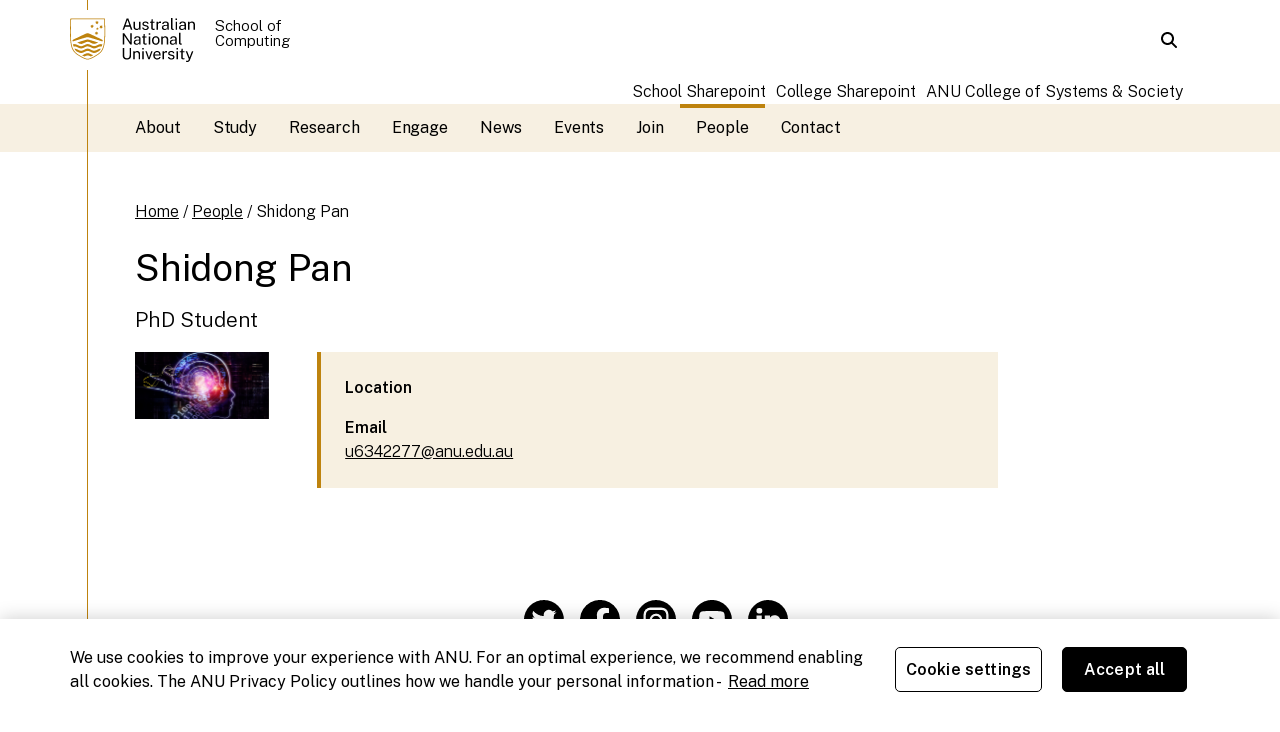

--- FILE ---
content_type: text/html
request_url: https://comp.anu.edu.au/people/shidong-pan/
body_size: 7947
content:
<!DOCTYPE html>
<html lang="en-AU">
  <head>
    <script type="text/javascript"
            src="https://cdn-au.onetrust.com/consent/0a85b331-d8d7-4979-a97e-aa69b819df86/OtAutoBlock.js"></script>
    
      


<!-- Google Tag Manager -->
<script>(function(w,d,s,l,i){w[l]=w[l]||[];w[l].push({'gtm.start':
                                                      new Date().getTime(),event:'gtm.js'});var f=d.getElementsByTagName(s)[0],
                                                                                                j=d.createElement(s),dl=l!='dataLayer'?'&l='+l:'';j.async=true;j.src=
                                                                                                  'https://www.googletagmanager.com/gtm.js?id='+i+dl;f.parentNode.insertBefore(j,f);
 })(window,document,'script','dataLayer','GTM-5H3R8L');</script>
<!-- End Google Tag Manager -->




    

    <meta charset="utf-8">
    <meta content="IE=edge" http-equiv="X-UA-Compatible">
    <meta content="width=device-width, initial-scale=1" name="viewport"> <!-- Favicons --> <link rel="apple-touch-icon" sizes="180x180" href="/assets/favicons/apple-touch-icon.png">

    

    <link rel="icon" type="image/png" sizes="32x32" href="/assets/favicons/favicon-32x32.png">
    <link rel="icon" type="image/png" sizes="16x16" href="/assets/favicons/favicon-16x16.png">
    <link rel="manifest" href="/assets/favicons/site.webmanifest">
    <link rel="mask-icon" href="/assets/favicons/safari-pinned-tab.svg" color="#be830e">
    <link rel="shortcut icon" href="/assets/favicons/favicon.ico">
    <meta content="#be830e" name="msapplication-TileColor">
    <meta name="msapplication-config" content="/assets/favicons/browserconfig.xml">
    <meta content="#ffffff" name="theme-color"> <!-- Begin Jekyll SEO tag v2.8.0 -->
<title>Shidong Pan | ANU School of Computing</title>
<meta name="generator" content="Jekyll v4.4.1" />
<meta property="og:title" content="Shidong Pan" />
<meta property="og:locale" content="en_US" />
<meta name="description" content="Homepage of the School of Computing at the Australian National University" />
<meta property="og:description" content="Homepage of the School of Computing at the Australian National University" />
<link rel="canonical" href="https://comp.anu.edu.au/people/shidong-pan/" />
<meta property="og:url" content="https://comp.anu.edu.au/people/shidong-pan/" />
<meta property="og:site_name" content="ANU School of Computing" />
<meta property="og:image" content="https://comp.anu.edu.au/assets/images/computing.jpg" />
<meta property="og:type" content="article" />
<meta property="article:published_time" content="2026-01-28T23:35:01+00:00" />
<meta name="twitter:card" content="summary_large_image" />
<meta property="twitter:image" content="https://comp.anu.edu.au/assets/images/computing.jpg" />
<meta property="twitter:title" content="Shidong Pan" />
<script type="application/ld+json">
{"@context":"https://schema.org","@type":"BlogPosting","dateModified":"2026-01-28T23:35:01+00:00","datePublished":"2026-01-28T23:35:01+00:00","description":"Homepage of the School of Computing at the Australian National University","headline":"Shidong Pan","image":"https://comp.anu.edu.au/assets/images/computing.jpg","mainEntityOfPage":{"@type":"WebPage","@id":"https://comp.anu.edu.au/people/shidong-pan/"},"url":"https://comp.anu.edu.au/people/shidong-pan/"}</script>
<!-- End Jekyll SEO tag -->
 <link href="https://fonts.gstatic.com" rel="preconnect">
    <link
      href="https://fonts.googleapis.com/css2?family=Public+Sans:wght@300;400;600&family=Roboto+Mono&display=swap"
      rel="stylesheet">
    <link rel="stylesheet" href="/assets/css/styles.css"/>
    
    
    
  </head>

  <body>
    
      




<!-- Google Tag Manager (noscript) -->
<noscript><iframe src="https://www.googletagmanager.com/ns.html?id=GTM-5H3R8L"
                  height="0" width="0" style="display:none;visibility:hidden"></iframe></noscript>
<!-- End Google Tag Manager (noscript) -->


    

    

<header class="header container" id="site-header">
  
  <a class="header__skip-to-main button visually-hidden" href="#main-content">Skip to main content</a>

  
  <a class="header__brand" href="https://comp.anu.edu.au">
    

<span aria-label="ANU crest" class="logo-favicon" role="img"></span>
    

<span aria-label="Australian National University logo" class="logo-secondary" role="img"></span>

    
      

<span class="logo-lockup">
  School of<br>Computing
</span>
    
  </a>

  
  <span class="header__filler"></span>

  
  <a
    aria-controls="nav-menu"
    aria-expanded="false"
    aria-haspopup="dialog"
    class="header__nav-toggle icon-link"
    href="#nav-menu"
    id="nav-toggle"
    role="button">
    <span class="visually-hidden">Open main menu</span>
    <span aria-hidden="true"><svg class="icon"><use xlink:href='#fas.fa-bars'></use></svg></span>
  </a>

  
  <a
    aria-controls="search-menu"
    aria-expanded="false"
    aria-haspopup="dialog"
    class="header__search-toggle icon-link"
    href="#search-menu"
    id="search-toggle"
    role="button">
    <span class="visually-hidden">Search this site</span>
    <span aria-hidden="true"><svg class="icon"><use xlink:href='#fas.fa-magnifying-glass'></use></svg></span>
  </a>
</header>

<div class="utility-menu container">
  <span class="header__filler"></span>
  <ul>
    
    <li>
      <a href="https://anu365.sharepoint.com/sites/SchoolofComputing">
        School Sharepoint
      </a>
    </li>
    
    <li>
      <a href="https://anu365.sharepoint.com/sites/CECCStaffHub">
        College Sharepoint
      </a>
    </li>
    
    <li>
      <a href="https://systems.anu.edu.au/">
        ANU College of Systems & Society
      </a>
    </li>
    
  </ul>
</div>




<script>
// Because this script will be included in the middle of the document, we wait
// for DOM content to load before binding event listeners
document.addEventListener("DOMContentLoaded", () => {
  /**
   * Nav submenu progressive enhancement JS for a11y 
   */
  const allNavSubmenuToggles = document.querySelectorAll(".nav-submenu-toggle__checkbox");

  allNavSubmenuToggles.forEach((toggle) => {
    /* Use "Enter" key on submenu toggle to open / close the submenu */
    toggle.addEventListener("keydown", (ev) => {
      if (ev.key === "Enter") {
        ev.preventDefault;
        toggle.checked = !toggle.checked;
      }
    });

    /* Close any other open submenus when one is toggled open */
    toggle.addEventListener("change", () => {
      if (toggle.checked) {
        allNavSubmenuToggles.forEach((el) => {
          if (el !== toggle && el.checked) {
            el.checked = false;
          }
        })
      }
    })
  });

  /* Use "Escape" key to close any open submenus */
  document.addEventListener("keydown", (ev) => {
    //  In Internet Explorer &  Firefox 36 and earlier, the Esc key returns "Esc" instead of "Escape".
    if (ev.key === "Escape" || ev.key === "Esc") {
      ev.preventDefault();
      allNavSubmenuToggles.forEach((toggle) => {
        if (toggle.checked) {
          toggle.checked = false;
          toggle.parentElement.querySelectorAll(".card__link").forEach((submenuLink) => {
            submenuLink.blur();
          })
        }
      });
    }
  });

  /**
   * Nav & search menu overlay panel progressive enhancement JS for a11y 
   */

  // Initialise focusableMap to store focusable elements in nav & search menus
  const focusableMap = {};

  const navMenu = document.querySelector("#nav-menu");
  const navToggle = document.querySelector("#nav-toggle");
  /* Add focusable elements in nav menu to focusableMap */
  focusableMap.nav = navMenu
    // Hacky selector but using something more general selects links that aren't
    // visible from inside the submenu
    .querySelectorAll(`
      .nav-menu__brand,
      .nav-menu__close,
      .nav-menu__menu-link,
      .nav-menu__toggle-checkbox,
      input:not([type='hidden']),
      .nav-submenu-toggle__checkbox:checked ~ .nav-submenu .nav-submenu__menu-link`
    );

  const searchMenu = document.querySelector("#search-menu");
  const searchToggle = document.querySelector("#search-toggle");
  /* Add focusable elements in search menu to focusableMap */
  focusableMap.search = searchMenu.querySelectorAll("button:not(.trap-focus), input:not([type='hidden']), [href]");

  /**
   * Contain tab order within nav & search menus by adding event listeners for
   * tabbing events on .trap-focus elements which have been placed at the start
   * and end of each of the menus.
   */
  const handleTrapFocusKeyUp = ev => {
    const focusable = focusableMap[ev.target.dataset.trap];

    // We listen for tabbing on keyup otherwise the focus jumps around
    if (ev.key === "Tab") {
      ev.preventDefault;
      if (ev.shiftKey) {
        focusable[focusable.length - 1].focus();
      } else {
        focusable[0].focus();
      }
    }
  };

  const handleTrapFocusKeyDown = ev => {
    /* Prevent default on keydown so focus doesn't escape when you hold tab down */
    ev.preventDefault()
  };

  /* Handler for when nav menu is opened */
  const handleNavMenuOpen = () => {
    navToggle.ariaExpanded = true;
    document.body.style.overflow = "hidden";
  }

  /* Handler for when nav menu is closed */
  const handleNavMenuClose = () => {
    navToggle.ariaExpanded = false;
    document.body.style.overflow = "auto";
  };

  /* Handler for when search menu is opened */
  const handleSearchMenuOpen = () => {
    searchToggle.ariaExpanded = true;
    document.body.style.overflow = "hidden";
    // Set timeout because focus doesn't work until element is visible
    setTimeout(() => {
      /* Autofocus on first focusable element when menu is opened */
      focusableMap.search[0].focus()
    }, 100);
  };

  /* Handler for when search menu is closed */
  const handleSearchMenuClose = () => {
    searchToggle.ariaExpanded = false;
    document.body.style.overflow = "auto";
  };

  /* Bind nav menu toggle handlers */
  navToggle.addEventListener("click", handleNavMenuOpen);
  document.querySelector("#nav-menu-overlay").addEventListener("click", handleNavMenuClose);
  document.querySelector("#nav-menu-close").addEventListener("click", handleNavMenuClose);

  /* Bind search menu toggle handlers */
  searchToggle.addEventListener("click", handleSearchMenuOpen);
  document.querySelector("#search-menu-overlay").addEventListener("click", handleSearchMenuClose);
  document.querySelector("#search-menu-close").addEventListener("click", handleSearchMenuClose);

  /* Bind trap focus handlers */
  document.querySelectorAll(".trap-focus").forEach(el => {
    el.addEventListener("keyup", handleTrapFocusKeyUp)
    el.addEventListener("keydown", handleTrapFocusKeyDown);
  })
});
</script>

<style>
.utility-menu {
    display: flex;
    justify-content: space-between;
    padding: 0  
}

.utility-menu ul {
  overflow: hidden;
  display: block;
  list-style-type: none;
  margin: 0;
  padding: 0;
}
.utility-menu li {
  float: left;
}
.utility-menu li a {
  display: inline-block;
  color: #000;
  float: left;
  text-align: center;
  text-decoration: unset;
#  letter-spacing: 0.72px;
  padding-right: 10px;
}
.utility-menu li a:hover,
.utility-menu li a.is-active, .utility-menu li.active a {
  text-decoration: underline !important;
  text-decoration-color: #be830e !important;
  text-decoration-thickness: 2px !important;
}
</style>

    

<div class="nav-menu" id="nav-menu" role="dialog" aria-labelledby="nav-menu-title">
  <button aria-hidden="true" class="trap-focus" data-trap="nav"></button>

  <nav class="nav-menu__nav">
    <span aria-hidden="true" class="visually-hidden" id="nav-menu-title">Navigation menu</span>

    <a class="nav-menu__brand" href="/">
      

<span aria-label="Australian National University logo" class="logo-secondary" role="img"></span>

      

<span class="logo-lockup">
  School of<br>Computing
</span>
    </a>

    <ul aria-label="Main menu" class="nav-menu__menu container">
      
      
      <span class="visually-hidden">/people/shidong-pan/, people</span>
      

      
      
      
      
      <li class="nav-menu__menu-item">
      
      <a class="nav-menu__menu-link" href="/about/" >
        About
      </a>
      
      </li>
      

      
      
      
      
      <li class="nav-menu__menu-item">
      
      <a class="nav-menu__menu-link" href="/study/" >
        Study
      </a>
      
      </li>
      

      
      
      
      
      <li class="nav-menu__menu-item">
      
      <a class="nav-menu__menu-link" href="/research/" >
        Research
      </a>
      
      </li>
      

      
      
      
      
      <li class="nav-menu__menu-item">
      
      <a class="nav-menu__menu-link" href="/engage/" >
        Engage
      </a>
      
      </li>
      

      
      
      
      
      <li class="nav-menu__menu-item">
      
      <a class="nav-menu__menu-link" href="/news/" >
        News
      </a>
      
      </li>
      

      
      
      
      
      <li class="nav-menu__menu-item">
      
      <a class="nav-menu__menu-link" href="/events/" >
        Events
      </a>
      
      </li>
      

      
      
      
      
      <li class="nav-menu__menu-item">
      
      <a class="nav-menu__menu-link" href="/join/" >
        Join
      </a>
      
      </li>
      

      
      
      
      
      <li class="nav-menu__menu-item current-page-inside">
      
      <a class="nav-menu__menu-link" href="/people/" >
        People
      </a>
      
      </li>
      

      
      
      
      
      <li class="nav-menu__menu-item">
      
      <a class="nav-menu__menu-link" href="/contact/" >
        Contact
      </a>
      
      </li>
      
    </ul>

    <a class="nav-menu__close icon-link" href="#" id="nav-menu-close" role="button">
      <span class="visually-hidden">Close main menu</span>
      <span aria-hidden="true"><svg class="icon"><use xlink:href='#fas.fa-xmark'></use></svg></span>
    </a>
  </nav>
  
  <button aria-hidden="true" class="trap-focus" data-trap="nav"></button>  
</div>

<a aria-hidden="true" class="nav-menu-overlay" hidden href="#" id="nav-menu-overlay" tabindex="-1"></a>

    

<div aria-labelledby="search-menu-title" class="search-menu" id="search-menu" role="dialog">
  <button aria-hidden="true" class="trap-focus" data-trap="search"></button>

  <h3 aria-hidden="true" class="search-menu__title" id="search-menu-title">Search this site</h3>

  

<form action="https://google.com/search" method="get" role="search">
  <div>
    <input type="hidden" name="sitesearch" value="https://comp.anu.edu.au"/>
    <div class="form-control">
      <label class="visually-hidden" for="google-search">Search this site (powered by Google)</label>
      <input class="search-query" id="google-search" name="as_q" placeholder="Type to search" size="16" type="text" value=""/>
    </div>
    <div class="form-control">
      <input class="search-button" title="Search" type="submit" value="Search"/>
    </div>
    <p aria-hidden="true" style="text-align: center;">Powered by Google</p>
  </div>
</form>


  <a class="search-menu__close icon-link" href="#" id="search-menu-close" role="button">
    <span class="visually-hidden">Close search</span>
    <span aria-hidden="true"><svg class="icon"><use xlink:href='#fas.fa-xmark'></use></svg></span>
  </a>

  <button aria-hidden="true" class="trap-focus" data-trap="search"></button>
</div>

<a aria-hidden="true" class="search-menu-overlay" hidden href="#" id="search-menu-overlay" tabindex="-1"></a>


    
      <div class="detail">
  
  <main aria-label="Main content" class="container grid" id="main-content" >
    
    
      




<header class="detail__header">
  
    

<nav aria-label="breadcrumbs" class="breadcrumb">
  <a href="/">Home</a> / <a href="/people/">People</a> / <a href="/people/shidong-pan/" aria-current="page">Shidong Pan</a>
</nav>

  

  <h1>Shidong Pan</h1>

  
    
    <p class="lead">PhD Student</p>
  

  






<div class="person-summary grid">
  <img class="person-summary__image" src="/assets/images/computing.jpg" alt="Picture of Shidong Pan">

  <div class="person-summary__info grid grid--2 warn-box">
  <div>
    
    <p>
      <strong>Location</strong><br>
      
        
      
    </p>
    

    
      <p>
      <strong>Email</strong>
      
        
          <br><a href="mailto:u6342277@anu.edu.au">u6342277@anu.edu.au</a>
        
      
      </p>
    

    

    

    
  </div>

  <div>
    

    

    

    
  </div>
</div>
</div>

</header>

    

    
    

    
    <article class="detail__page-content" id="skip-toc-target">
      


      
      
    </article>

    
    
  </main>

  <div class="container filler"></div>

  
  
</div>

    

    










<article>
  <div class="container footer__socials-container">
    <article>
      <nav aria-label="Social links" class="footer__socials">
        
        
        <a href="https://twitter.com/ANUComputing">
          <span class="visually-hidden">Twitter</span>
          <svg aria-hidden="true" viewbox="0 0 17.01 17.01" xmlns="http://www.w3.org/2000/svg">
            <g data-name="Layer 2">
              <g data-name="Layer 1">
                <path d="M12.73,6.34a2.53,2.53,0,0,1,0,.28,6.17,6.17,0,0,1-6.21,6.2h0a6.2,6.2,0,0,1-3.34-1,4.55,4.55,0,0,0,.52,0,4.37,4.37,0,0,0,2.71-.94,2.2,2.2,0,0,1-2-1.52,2.16,2.16,0,0,0,1,0A2.19,2.19,0,0,1,3.62,7.25v0a2.12,2.12,0,0,0,1,.27,2.19,2.19,0,0,1-.67-2.91A6.21,6.21,0,0,0,8.42,6.86a2.19,2.19,0,0,1,3.72-2,4,4,0,0,0,1.38-.53,2.17,2.17,0,0,1-.95,1.21,4.24,4.24,0,0,0,1.25-.35,4.38,4.38,0,0,1-1.09,1.14M8.5,0A8.51,8.51,0,1,0,17,8.5,8.51,8.51,0,0,0,8.5,0"/>
              </g>
            </g>
          </svg>
        </a>
        
  
        
        
        <a href="https://facebook.com/anucecc">
          <span class="visually-hidden">Facebook</span>
          <svg aria-hidden="true" viewbox="0 0 17.01 17.01" xmlns="http://www.w3.org/2000/svg">
            <g data-name="Layer 2">
              <g data-name="Layer 1">
                <path d="M8.47,17h0Zm.06,0Zm-.09,0h0Zm.12,0h0Zm-.14,0h0Zm.17,0h0Zm0,0Zm-.22,0h0Zm.25,0Zm-.28,0h0Zm.31,0h0Zm-.33,0h0Zm0,0Zm.39,0h0Zm-.42,0h0Zm.44,0Zm0,0h0Zm-.5,0h0Zm0,0h0Zm.55,0h0Zm0,0h0ZM8.2,17h0Zm0,0h0Zm.66,0h0Zm-.69,0h0Zm.72,0h0Zm-.75,0h0Zm.78,0h0Zm-.8,0h0Zm.82,0Zm-.85,0h0Zm.88,0h0Zm0,0H9ZM8,17H8Zm1,0H9ZM8,17H8Zm0,0H8Zm1,0H9ZM8,17H8Zm1.09,0h0Zm0,0h0ZM7.92,17h0Zm0,0h0Zm1.2,0ZM7.87,17h0Zm1.26,0h0ZM7.84,17h0Zm1.32,0Zm0,0ZM7.82,17h0Zm0,0h0Zm1.42,0h0ZM7.77,17Zm1.47,0Zm0,0ZM7.74,17h0Zm0,0h0Zm1.58,0ZM7.18,16.9a8.51,8.51,0,1,1,2.65,0V11h2l.38-2.46H9.83V6.91a1.23,1.23,0,0,1,1.39-1.33h1.07V3.49a12.71,12.71,0,0,0-1.9-.17A3,3,0,0,0,7.18,6.63V8.5H5V11H7.18Z"/>
              </g>
            </g>
          </svg>
        </a>
        
  
        
        
        <a href="https://instagram.com/anucecc">
          <span class="visually-hidden">Instagram</span>
          <svg aria-hidden="true" viewbox="0 0 17.01 17.01" xmlns="http://www.w3.org/2000/svg">
            <g data-name="Layer 2">
              <g data-name="Layer 1">
                <path d="M8.5,0A8.51,8.51,0,1,1,0,8.5,8.51,8.51,0,0,1,8.5,0m0,3.19c-1.44,0-1.62,0-2.19,0A4.09,4.09,0,0,0,5,3.47,2.69,2.69,0,0,0,3.47,5a4.09,4.09,0,0,0-.25,1.29c0,.57,0,.75,0,2.19s0,1.63,0,2.2A4,4,0,0,0,3.47,12a2.66,2.66,0,0,0,.61.95,2.76,2.76,0,0,0,.94.61,4.09,4.09,0,0,0,1.29.25c.57,0,.75,0,2.19,0s1.63,0,2.2,0A4.09,4.09,0,0,0,12,13.54a2.86,2.86,0,0,0,.94-.61,2.8,2.8,0,0,0,.61-.95,4,4,0,0,0,.25-1.28c0-.57,0-.75,0-2.2s0-1.62,0-2.19A4.09,4.09,0,0,0,13.54,5a2.76,2.76,0,0,0-.61-.94A2.71,2.71,0,0,0,12,3.47a4.09,4.09,0,0,0-1.29-.25c-.57,0-.75,0-2.2,0m0,1c1.42,0,1.59,0,2.15,0a3,3,0,0,1,1,.18,1.66,1.66,0,0,1,.61.4,1.7,1.7,0,0,1,.4.61,3,3,0,0,1,.18,1c0,.57,0,.73,0,2.15s0,1.59,0,2.15a3,3,0,0,1-.18,1,1.79,1.79,0,0,1-1,1,3.26,3.26,0,0,1-1,.18c-.56,0-.73,0-2.15,0s-1.58,0-2.14,0a3.26,3.26,0,0,1-1-.18,1.7,1.7,0,0,1-.61-.4,1.66,1.66,0,0,1-.4-.61,3,3,0,0,1-.18-1c0-.56,0-.73,0-2.15s0-1.58,0-2.15a3,3,0,0,1,.18-1,1.58,1.58,0,0,1,.4-.61,1.58,1.58,0,0,1,.61-.4,3,3,0,0,1,1-.18c.56,0,.72,0,2.14,0m0,1.62A2.73,2.73,0,1,0,11.23,8.5,2.74,2.74,0,0,0,8.5,5.77m0,4.5A1.77,1.77,0,1,1,10.27,8.5,1.77,1.77,0,0,1,8.5,10.27M12,5.67a.64.64,0,1,1-1.28,0,.64.64,0,0,1,1.28,0"/>
              </g>
            </g>
          </svg>
        </a>
        
  
        
        
        <a href="https://www.youtube.com/user/ANUexperience">
          <span class="visually-hidden">Youtube</span>
          <svg aria-hidden="true" viewbox="0 0 17.01 17.01" xmlns="http://www.w3.org/2000/svg">
            <g data-name="Layer 2">
              <g data-name="Layer 1">
                <path d="M7.39,10.13,10.24,8.5,7.39,6.88ZM14,8.5a14.28,14.28,0,0,1-.23,2.65,1.36,1.36,0,0,1-1,1,32.63,32.63,0,0,1-4.28.23,32.42,32.42,0,0,1-4.27-.23,1.39,1.39,0,0,1-1-1A14.92,14.92,0,0,1,3,8.5a14.82,14.82,0,0,1,.22-2.64,1.39,1.39,0,0,1,1-1A32.42,32.42,0,0,1,8.5,4.65a32.63,32.63,0,0,1,4.28.23,1.36,1.36,0,0,1,1,1A14.19,14.19,0,0,1,14,8.5m3,0A8.51,8.51,0,1,0,8.5,17,8.51,8.51,0,0,0,17,8.5"/>
              </g>
            </g>
          </svg>
        </a>
        
  
        
        
        <a href="https://www.linkedin.com/showcase/anucecc">
          <span class="visually-hidden">LinkedIn</span>
          <svg aria-hidden="true" viewbox="0 0 17.01 17.01" xmlns="http://www.w3.org/2000/svg">
            <g data-name="Layer 2">
              <g data-name="Layer 1">
                <path d="M8.5,0A8.51,8.51,0,1,1,0,8.5,8.51,8.51,0,0,1,8.5,0M5.85,6.64H3.64v6.64H5.85Zm8,6.64V9.47c0-2-1.08-3-2.54-3a2.2,2.2,0,0,0-2,1.09V6.64H7.07c0,.62,0,6.64,0,6.64h2.2V9.57A1.41,1.41,0,0,1,9.35,9a1.19,1.19,0,0,1,1.13-.81c.8,0,1.12.61,1.12,1.5v3.55Zm-9-9.84a1.15,1.15,0,1,0,0,2.29h0a1.15,1.15,0,1,0,0-2.29"/>
              </g>
            </g>
          </svg>
        </a>
        
  
        
        
      </nav>
      </article>
  </div>
</article>

<style>

/* Temporary fix for footer */

/* Captured the ANU Footer container and adjusted the width to match CECC Website Gold Line*/

@media (min-width: 768px) {
    footer.anu-wf-footer .anu-container {
        max-width: 800px !important;
        margin: 0 1.05em !important;
    }
}

@media (min-width: 814px) {
    footer.anu-wf-footer .anu-container {
        max-width: 814px !important;
        margin: 0 2em !important;
    }
}

@media (min-width: 992px){
    footer.anu-wf-footer .anu-container {
        max-width: 992px !important;
        margin: 0 1.05em !important;
    }
}

@media (min-width: 1038px) {
    footer.anu-wf-footer .anu-container {
        max-width: 1100px !important;
        margin: 0 auto !important;
    }
}

@media (min-width: 1200px) {
    footer.anu-wf-footer .anu-container {
        max-width: 1137px !important;
        margin: 0 auto !important;
    }
}

@media (min-width: 1246px) {
    footer.anu-wf-footer .anu-container {
        max-width: 1106px !important;
        margin: 0 auto !important;
    }
}

@media (min-width: 1400px) {
    footer.anu-wf-footer .anu-container {
        max-width: 1107px !important;
        margin: 0 auto !important;
    }
}
</style>
<footer class="anu-wf-footer" aria-label="Footer banner"
        role="contentinfo" data-tracker="anu"></footer>
<script src="https://webstyle.anu.edu.au/widgets/bundle.js"></script>


    

    

<link rel="stylesheet" href="/assets/vendor/highlight.js/styles/a11y-dark.css">
<script src="/assets/vendor/highlight.js/highlight.pack.js"></script>
<script src="/assets/vendor/highlight.js/extempore.min.js"></script>

<script>
 hljs.highlightAll();
</script>

    <svg display="none" version="1.1" xmlns="http://www.w3.org/2000/svg" xmlns:xlink="http://www.w3.org/1999/xlink">
                  <defs>
                  <!--
                  Font Awesome Free 5.5.0 by @fontawesome - https://fontawesome.com
                  License - https://fontawesome.com/license/free (Icons: CC BY 4.0, Fonts: SIL OFL 1.1, Code: MIT License)
                  -->
              <symbol id='fas.fa-bars' viewBox='0 0 448 512'>
            <title>bars</title>
            <path class='path1' d='M0 96C0 78.3 14.3 64 32 64H416c17.7 0 32 14.3 32 32s-14.3 32-32 32H32C14.3 128 0 113.7 0 96zM0 256c0-17.7 14.3-32 32-32H416c17.7 0 32 14.3 32 32s-14.3 32-32 32H32c-17.7 0-32-14.3-32-32zM448 416c0 17.7-14.3 32-32 32H32c-17.7 0-32-14.3-32-32s14.3-32 32-32H416c17.7 0 32 14.3 32 32z'></path>
        </symbol>
        <symbol id='fas.fa-magnifying-glass' viewBox='0 0 512 512'>
            <title>magnifying-glass</title>
            <path class='path1' d='M416 208c0 45.9-14.9 88.3-40 122.7L502.6 457.4c12.5 12.5 12.5 32.8 0 45.3s-32.8 12.5-45.3 0L330.7 376c-34.4 25.2-76.8 40-122.7 40C93.1 416 0 322.9 0 208S93.1 0 208 0S416 93.1 416 208zM208 352a144 144 0 1 0 0-288 144 144 0 1 0 0 288z'></path>
        </symbol>
        <symbol id='fas.fa-xmark' viewBox='0 0 384 512'>
            <title>xmark</title>
            <path class='path1' d='M342.6 150.6c12.5-12.5 12.5-32.8 0-45.3s-32.8-12.5-45.3 0L192 210.7 86.6 105.4c-12.5-12.5-32.8-12.5-45.3 0s-12.5 32.8 0 45.3L146.7 256 41.4 361.4c-12.5 12.5-12.5 32.8 0 45.3s32.8 12.5 45.3 0L192 301.3 297.4 406.6c12.5 12.5 32.8 12.5 45.3 0s12.5-32.8 0-45.3L237.3 256 342.6 150.6z'></path>
        </symbol>
        </defs>
              </svg>
    
  </body>
</html>


--- FILE ---
content_type: text/css
request_url: https://comp.anu.edu.au/assets/css/styles.css
body_size: 76228
content:
/*! normalize.css v8.0.1 | MIT License | github.com/necolas/normalize.css */
/* Document
   ========================================================================== */
/**
 * 1. Correct the line height in all browsers.
 * 2. Prevent adjustments of font size after orientation changes in iOS.
 */
html {
  line-height: 1.15; /* 1 */
  -webkit-text-size-adjust: 100%; /* 2 */
}

/* Sections
   ========================================================================== */
/**
 * Remove the margin in all browsers.
 */
body {
  margin: 0;
}

/**
 * Render the `main` element consistently in IE.
 */
main {
  display: block;
}

/**
 * Correct the font size and margin on `h1` elements within `section` and
 * `article` contexts in Chrome, Firefox, and Safari.
 */
h1 {
  font-size: 2em;
  margin: 0.67em 0;
}

/* Grouping content
   ========================================================================== */
/**
 * 1. Add the correct box sizing in Firefox.
 * 2. Show the overflow in Edge and IE.
 */
hr {
  -webkit-box-sizing: content-box;
          box-sizing: content-box; /* 1 */
  height: 0; /* 1 */
  overflow: visible; /* 2 */
}

/**
 * 1. Correct the inheritance and scaling of font size in all browsers.
 * 2. Correct the odd `em` font sizing in all browsers.
 */
pre {
  font-family: monospace, monospace; /* 1 */
  font-size: 1em; /* 2 */
}

/* Text-level semantics
   ========================================================================== */
/**
 * Remove the gray background on active links in IE 10.
 */
a {
  background-color: transparent;
}

/**
 * 1. Remove the bottom border in Chrome 57-
 * 2. Add the correct text decoration in Chrome, Edge, IE, Opera, and Safari.
 */
abbr[title] {
  border-bottom: none; /* 1 */
  text-decoration: underline; /* 2 */
  -webkit-text-decoration: underline dotted;
          text-decoration: underline dotted; /* 2 */
}

/**
 * Add the correct font weight in Chrome, Edge, and Safari.
 */
b,
strong {
  font-weight: bolder;
}

/**
 * 1. Correct the inheritance and scaling of font size in all browsers.
 * 2. Correct the odd `em` font sizing in all browsers.
 */
code,
kbd,
samp {
  font-family: monospace, monospace; /* 1 */
  font-size: 1em; /* 2 */
}

/**
 * Add the correct font size in all browsers.
 */
small {
  font-size: 80%;
}

/**
 * Prevent `sub` and `sup` elements from affecting the line height in
 * all browsers.
 */
sub,
sup {
  font-size: 75%;
  line-height: 0;
  position: relative;
  vertical-align: baseline;
}

sub {
  bottom: -0.25em;
}

sup {
  top: -0.5em;
}

/* Embedded content
   ========================================================================== */
/**
 * Remove the border on images inside links in IE 10.
 */
img {
  border-style: none;
}

/* Forms
   ========================================================================== */
/**
 * 1. Change the font styles in all browsers.
 * 2. Remove the margin in Firefox and Safari.
 */
button,
input,
optgroup,
select,
textarea {
  font-family: inherit; /* 1 */
  font-size: 100%; /* 1 */
  line-height: 1.15; /* 1 */
  margin: 0; /* 2 */
}

/**
 * Show the overflow in IE.
 * 1. Show the overflow in Edge.
 */
button,
input { /* 1 */
  overflow: visible;
}

/**
 * Remove the inheritance of text transform in Edge, Firefox, and IE.
 * 1. Remove the inheritance of text transform in Firefox.
 */
button,
select { /* 1 */
  text-transform: none;
}

/**
 * Correct the inability to style clickable types in iOS and Safari.
 */
button,
[type=button],
[type=reset],
[type=submit] {
  -webkit-appearance: button;
}

/**
 * Remove the inner border and padding in Firefox.
 */
button::-moz-focus-inner,
[type=button]::-moz-focus-inner,
[type=reset]::-moz-focus-inner,
[type=submit]::-moz-focus-inner {
  border-style: none;
  padding: 0;
}

/**
 * Restore the focus styles unset by the previous rule.
 */
button:-moz-focusring,
[type=button]:-moz-focusring,
[type=reset]:-moz-focusring,
[type=submit]:-moz-focusring {
  outline: 1px dotted ButtonText;
}

/**
 * Correct the padding in Firefox.
 */
fieldset {
  padding: 0.35em 0.75em 0.625em;
}

/**
 * 1. Correct the text wrapping in Edge and IE.
 * 2. Correct the color inheritance from `fieldset` elements in IE.
 * 3. Remove the padding so developers are not caught out when they zero out
 *    `fieldset` elements in all browsers.
 */
legend {
  -webkit-box-sizing: border-box;
          box-sizing: border-box; /* 1 */
  color: inherit; /* 2 */
  display: table; /* 1 */
  max-width: 100%; /* 1 */
  padding: 0; /* 3 */
  white-space: normal; /* 1 */
}

/**
 * Add the correct vertical alignment in Chrome, Firefox, and Opera.
 */
progress {
  vertical-align: baseline;
}

/**
 * Remove the default vertical scrollbar in IE 10+.
 */
textarea {
  overflow: auto;
}

/**
 * 1. Add the correct box sizing in IE 10.
 * 2. Remove the padding in IE 10.
 */
[type=checkbox],
[type=radio] {
  -webkit-box-sizing: border-box;
          box-sizing: border-box; /* 1 */
  padding: 0; /* 2 */
}

/**
 * Correct the cursor style of increment and decrement buttons in Chrome.
 */
[type=number]::-webkit-inner-spin-button,
[type=number]::-webkit-outer-spin-button {
  height: auto;
}

/**
 * 1. Correct the odd appearance in Chrome and Safari.
 * 2. Correct the outline style in Safari.
 */
[type=search] {
  -webkit-appearance: textfield; /* 1 */
  outline-offset: -2px; /* 2 */
}

/**
 * Remove the inner padding in Chrome and Safari on macOS.
 */
[type=search]::-webkit-search-decoration {
  -webkit-appearance: none;
}

/**
 * 1. Correct the inability to style clickable types in iOS and Safari.
 * 2. Change font properties to `inherit` in Safari.
 */
::-webkit-file-upload-button {
  -webkit-appearance: button; /* 1 */
  font: inherit; /* 2 */
}

/* Interactive
   ========================================================================== */
/*
 * Add the correct display in Edge, IE 10+, and Firefox.
 */
details {
  display: block;
}

/*
 * Add the correct display in all browsers.
 */
summary {
  display: list-item;
}

/* Misc
   ========================================================================== */
/**
 * Add the correct display in IE 10+.
 */
template {
  display: none;
}

/**
 * Add the correct display in IE 10.
 */
[hidden] {
  display: none;
}

h1 .octicon, h2 .octicon, h3 .octicon, h4 .octicon, h5 .octicon, h6 .octicon {
  visibility: hidden;
}

h1:hover .octicon, h2:hover .octicon, h3:hover .octicon, h4:hover .octicon, h5:hover .octicon, h6:hover .octicon {
  visibility: visible;
}

.octicon {
  padding-left: 0.5rem;
}

/* prettier-ignore */
/* prettier-ignore */
/* prettier-ignore */
:root {
  --color-gray-dark: rgb(56.1, 56.1, 56.1);
  --color-gray-medium: rgb(112.2, 112.2, 112.2);
  --color-gray-light: rgb(168.3, 168.3, 168.3);
  --color-gray-lightest: rgb(224.4, 224.4, 224.4);
  --color-gold: #be830e;
  --color-gold-tint: rgb(247.2, 240.12, 226.08);
  --color-copper: #be4e0e;
  --color-teal: #0085ad;
}

/**
 * Set up a decent box model on the root element
 */
html {
  -webkit-box-sizing: border-box;
          box-sizing: border-box;
}

/* Make body a flex element so short pages can fill vertical screen space */
body {
  display: -webkit-box;
  display: -ms-flexbox;
  display: flex;
  -webkit-box-orient: vertical;
  -webkit-box-direction: normal;
      -ms-flex-direction: column;
          flex-direction: column;
  height: 100vh;
}

/**
 * Make all elements from the DOM inherit from the parent box-sizing
 * Since `*` has a specificity of 0, it does not override the `html` value
 * making all elements inheriting from the root box-sizing value
 * See: https://css-tricks.com/inheriting-box-sizing-probably-slightly-better-best-practice/
 */
*,
*::before,
*::after {
  -webkit-box-sizing: inherit;
          box-sizing: inherit;
}

/**
 * Remove styles for links as a base
 */
a,
a:visited {
  color: inherit;
  text-decoration: none;
}

/**
* Styles for text links
*/
a {
  text-decoration: underline;
  word-break: break-word;
  -webkit-transition: color 150ms ease 50ms;
  transition: color 150ms ease 50ms;
}
a:hover, a:active, a:focus {
  color: #945F00;
}

hr {
  margin: 1.5rem 0;
}

.button--inverted,
a.button--inverted, .button--outline,
a.button--outline, .button,
a.button,
button,
input[type=submit] {
  font-weight: 400;
  letter-spacing: -0.005em;
  -webkit-font-kerning: normal;
          font-kerning: normal;
  font-size: 1rem;
  line-height: 1rem;
  display: inline-block;
  padding: 1rem;
  vertical-align: top;
  white-space: nowrap;
  padding-left: 1.5rem;
  padding-right: 1.5rem;
  text-decoration: none;
  -webkit-appearance: none;
     -moz-appearance: none;
          appearance: none;
  border-radius: 4px;
  cursor: pointer;
  border: 1px solid #000000;
  background-color: #000000;
  color: #ffffff;
  -webkit-transition: border-color 150ms ease 50ms, background-color 150ms ease 50ms, color 150ms ease 50ms, -webkit-box-shadow 150ms ease 50ms;
  transition: border-color 150ms ease 50ms, background-color 150ms ease 50ms, color 150ms ease 50ms, -webkit-box-shadow 150ms ease 50ms;
  transition: border-color 150ms ease 50ms, background-color 150ms ease 50ms, color 150ms ease 50ms, box-shadow 150ms ease 50ms;
  transition: border-color 150ms ease 50ms, background-color 150ms ease 50ms, color 150ms ease 50ms, box-shadow 150ms ease 50ms, -webkit-box-shadow 150ms ease 50ms;
}
.button--inverted:hover, .button--outline:hover, .button:hover,
button:hover,
input[type=submit]:hover, .button--inverted:active, .button--outline:active, .button:active,
button:active,
input[type=submit]:active, .button--inverted:focus, .button--outline:focus, .button:focus,
button:focus,
input[type=submit]:focus {
  border-color: #be830e;
  background-color: #be830e;
  color: #000000;
  -webkit-box-shadow: 0 0 8px rgba(0, 0, 0, 0.12);
          box-shadow: 0 0 8px rgba(0, 0, 0, 0.12);
}

.button,
a.button,
button,
input[type=submit] {
  /* Apply default black button styles to all button-like elements */
}

.button--outline,
a.button--outline {
  /* Override button properties for outline button */
  border-color: #000000;
  background-color: transparent;
  color: #000000;
}

.button--inverted,
a.button--inverted {
  /* Override button properties for outline button */
  border-color: #ffffff;
  background-color: transparent;
  color: #ffffff;
}

form input[type=search],
.form input[type=search], form input[type=text],
form input[type=email],
form select:not([multiple]),
.form input[type=text],
.form input[type=email],
.form select:not([multiple]) {
  font-weight: 400;
  letter-spacing: -0.005em;
  -webkit-font-kerning: normal;
          font-kerning: normal;
  font-size: 1rem;
  line-height: 1rem;
  display: inline-block;
  padding: 1rem;
  vertical-align: top;
  white-space: nowrap;
  -webkit-appearance: none;
     -moz-appearance: none;
          appearance: none;
  padding: 0.75rem;
  display: block;
  height: 3rem;
  min-height: 3rem;
  width: 100%;
  max-width: 100%;
  border-radius: 4px;
  border: 1px solid rgb(168.3, 168.3, 168.3);
  background-color: transparent;
  -webkit-transition: border-color 150ms ease 50ms, background-color 150ms ease 50ms;
  transition: border-color 150ms ease 50ms, background-color 150ms ease 50ms;
}
form input[type=search]:disabled,
.form input[type=search]:disabled, form input[type=text]:disabled,
form input[type=email]:disabled,
form select:disabled:not([multiple]),
.form input[type=text]:disabled,
.form input[type=email]:disabled,
.form select:disabled:not([multiple]) {
  background-color: rgb(224.4, 224.4, 224.4);
  color: rgb(112.2, 112.2, 112.2);
  cursor: not-allowed;
}
form input[type=search]:not(:disabled):hover,
.form input[type=search]:not(:disabled):hover, form input[type=text]:not(:disabled):hover,
form input[type=email]:not(:disabled):hover,
form select:not(:disabled):hover:not([multiple]),
.form input[type=text]:not(:disabled):hover,
.form input[type=email]:not(:disabled):hover,
.form select:not(:disabled):hover:not([multiple]), form input[type=search]:not(:disabled):active,
.form input[type=search]:not(:disabled):active, form input[type=text]:not(:disabled):active,
form input[type=email]:not(:disabled):active,
form select:not(:disabled):active:not([multiple]),
.form input[type=text]:not(:disabled):active,
.form input[type=email]:not(:disabled):active,
.form select:not(:disabled):active:not([multiple]), form input[type=search]:not(:disabled):focus,
.form input[type=search]:not(:disabled):focus, form input[type=text]:not(:disabled):focus,
form input[type=email]:not(:disabled):focus,
form select:not(:disabled):focus:not([multiple]),
.form input[type=text]:not(:disabled):focus,
.form input[type=email]:not(:disabled):focus,
.form select:not(:disabled):focus:not([multiple]) {
  border-color: #be830e;
  background-color: rgb(247.2, 240.12, 226.08);
}
form input[type=search]:not(:focus):invalid,
.form input[type=search]:not(:focus):invalid, form input[type=text]:not(:focus):invalid,
form input[type=email]:not(:focus):invalid,
form select:not(:focus):invalid:not([multiple]),
.form input[type=text]:not(:focus):invalid,
.form input[type=email]:not(:focus):invalid,
.form select:not(:focus):invalid:not([multiple]) {
  border-color: #be4e0e;
  background-color: rgba(190, 78, 14, 0.12);
  color: #be4e0e;
}

form,
.form {
  border-top: 1px solid #be830e;
  padding: 1.5rem 0;
}
form .form-control,
.form .form-control {
  margin: 0.75rem 0;
  position: relative;
}
form input[type=text],
form input[type=email],
form select:not([multiple]),
.form input[type=text],
.form input[type=email],
.form select:not([multiple]) {
  /* Offset the top and bottom padding so there's space for the label */
  padding-top: 1.25rem;
  padding-bottom: 0.25rem;
  /* If there is no label then vertically center the text */
}
form input[type=text]:last-child, form input[type=text].no-label,
form input[type=email]:last-child,
form input[type=email].no-label,
form select:not([multiple]):last-child,
form select:not([multiple]).no-label,
.form input[type=text]:last-child,
.form input[type=text].no-label,
.form input[type=email]:last-child,
.form input[type=email].no-label,
.form select:not([multiple]):last-child,
.form select:not([multiple]).no-label {
  padding: 0.75rem;
}
form input[type=text],
form input[type=email],
form select:not([multiple]),
.form input[type=text],
.form input[type=email],
.form select:not([multiple]) {
  /* Assumes label is placed underneath the input */
  /* Initially show the label on top of the input like placeholder text */
}
form input[type=text] ~ label,
form input[type=email] ~ label,
form select:not([multiple]) ~ label,
.form input[type=text] ~ label,
.form input[type=email] ~ label,
.form select:not([multiple]) ~ label {
  position: absolute;
  top: 0.75rem;
  left: 0.75rem;
  color: rgb(56.1, 56.1, 56.1);
  pointer-events: none;
  -webkit-transition: -webkit-transform ease 50ms;
  transition: -webkit-transform ease 50ms;
  transition: transform ease 50ms;
  transition: transform ease 50ms, -webkit-transform ease 50ms;
}
form input[type=text],
form input[type=email],
form select:not([multiple]),
.form input[type=text],
.form input[type=email],
.form select:not([multiple]) {
  /* Make label smaller and move up to make space for text */
}
form input[type=text]:not(:-moz-placeholder-shown) ~ label, form input[type=email]:not(:-moz-placeholder-shown) ~ label, form select:not([multiple]):not(:-moz-placeholder-shown) ~ label, .form input[type=text]:not(:-moz-placeholder-shown) ~ label, .form input[type=email]:not(:-moz-placeholder-shown) ~ label, .form select:not([multiple]):not(:-moz-placeholder-shown) ~ label {
  transform: scale(0.8125) translateY(-0.75rem);
  transform-origin: center left;
}
form input[type=text]:not(:-ms-input-placeholder) ~ label, form input[type=email]:not(:-ms-input-placeholder) ~ label, form select:not([multiple]):not(:-ms-input-placeholder) ~ label, .form input[type=text]:not(:-ms-input-placeholder) ~ label, .form input[type=email]:not(:-ms-input-placeholder) ~ label, .form select:not([multiple]):not(:-ms-input-placeholder) ~ label {
  transform: scale(0.8125) translateY(-0.75rem);
  transform-origin: center left;
}
form input[type=text]:focus ~ label, form input[type=text]:not(:placeholder-shown) ~ label,
form input[type=email]:focus ~ label,
form input[type=email]:not(:placeholder-shown) ~ label,
form select:not([multiple]):focus ~ label,
form select:not([multiple]):not(:placeholder-shown) ~ label,
.form input[type=text]:focus ~ label,
.form input[type=text]:not(:placeholder-shown) ~ label,
.form input[type=email]:focus ~ label,
.form input[type=email]:not(:placeholder-shown) ~ label,
.form select:not([multiple]):focus ~ label,
.form select:not([multiple]):not(:placeholder-shown) ~ label {
  -webkit-transform: scale(0.8125) translateY(-0.75rem);
          transform: scale(0.8125) translateY(-0.75rem);
  -webkit-transform-origin: center left;
          transform-origin: center left;
}
form input[type=search],
.form input[type=search] {
  /* Override the style in normalize.css */
  outline-offset: 0;
}

.grid {
  display: grid;
  grid-column-gap: 2rem;
  -webkit-box-align: start;
      -ms-flex-align: start;
          align-items: start;
  grid-auto-flow: dense;
  /* Two equal columns - collapses to single column on mobile */
}
@media (min-width: 768px) {
  .grid--2 {
    grid-template-columns: repeat(2, minmax(0, 1fr));
  }
}
.grid {
  /* Three equal columns - collapses to single column on mobile */
}
@media (min-width: 768px) {
  .grid--3 {
    grid-template-columns: repeat(3, minmax(0, 1fr));
  }
}
.grid {
  /* Four equal columns - collapses to two on tablet and single on mobile */
}
@media (min-width: 768px) {
  .grid--4 {
    grid-template-columns: repeat(2, minmax(0, 1fr));
  }
}
@media (min-width: 992px) {
  .grid--4 {
    grid-template-columns: repeat(4, minmax(0, 1fr));
  }
}
.grid {
  /* Six equal columns - collapses to four on tablet and two on mobile */
}
@media (min-width: 544px) {
  .grid--6 {
    grid-template-columns: repeat(2, 1fr);
  }
}
@media (min-width: 768px) {
  .grid--6 {
    grid-template-columns: repeat(4, 1fr);
  }
}
@media (min-width: 992px) {
  .grid--6 {
    grid-template-columns: repeat(6, 1fr);
  }
}
.grid {
  /* Twelve equal columns - collapses to eight on tablet and four on mobile */
}
@media (min-width: 544px) {
  .grid--12 {
    grid-template-columns: repeat(4, minmax(0, 1fr));
  }
}
@media (min-width: 768px) {
  .grid--12 {
    grid-template-columns: repeat(8, minmax(0, 1fr));
  }
}
@media (min-width: 992px) {
  .grid--12 {
    grid-template-columns: repeat(12, minmax(0, 1fr));
  }
}
.grid {
  /* Creates an uneven 2 column layout (narrow / wide) */
}
.grid--uneven {
  grid-template-columns: 100%;
}
@media (min-width: 768px) {
  .grid--uneven {
    grid-template-columns: 25% calc(75% - 3rem);
    -webkit-column-gap: 3rem;
       -moz-column-gap: 3rem;
            column-gap: 3rem;
  }
}

/**
 * Clear inner floats
 */
.clearfix::after {
  clear: both;
  content: "";
  display: table;
}

/**
 * Content container with gold rule down the side
 */
.container {
  /* Center it in the viewport */
  margin: 0 auto; /* 1 */
  /* Leave 24px on either side */
  width: calc(100% - 4rem);
  /* Set a max width for the container */
  max-width: calc(1170px - 4rem);
  /* Add top and bottom padding, and left side so it sits away from gold rule */
  padding: 3rem;
  /* Shrink right padding for more horizontal space, as there's no rule on right side */
  padding-right: 1rem;
  /* No gold rule on small screens so we leave only the 24px margin on the sides */
}
@media (max-width: 767px) {
  .container {
    width: calc(100% - 3rem);
    padding: 3rem 0;
  }
}
.container {
  /* Add ANU vertical gold rule down the left side on medium & large screens */
}
.container {
  position: relative;
}
.container {
  /* Use after so rule sits above any elements inside the container */
}
.container:after {
  content: "";
  width: 1px;
  background-color: #be830e;
  position: absolute;
  top: 0;
  bottom: 0;
  left: 0;
  /* Hide rule on small screens */
}
@media (max-width: 767px) {
  .container:after {
    width: 0;
  }
}

/**
 * Hide text while making it readable for screen readers
 * 1. Needed in WebKit-based browsers because of an implementation bug;
 *    See: https://code.google.com/p/chromium/issues/detail?id=457146
 */
.hide-text {
  overflow: hidden;
  padding: 0; /* 1 */
  text-indent: 101%;
  white-space: nowrap;
}

/**
 * Hide element while making it readable for screen readers
 * Element will become visible when focussed or active
 * Source: https://www.a11yproject.com/posts/2013-01-11-how-to-hide-content/
 */
.visually-hidden:not(:focus):not(:active) {
  clip: rect(0 0 0 0);
  -webkit-clip-path: inset(50%);
          clip-path: inset(50%);
  height: 1px;
  overflow: hidden;
  position: absolute;
  white-space: nowrap;
  width: 1px;
}

/**
 * Hide underline text decoration.
 * Useful for links that have inherited the underline style.
 */
.hide-underline {
  text-decoration: none;
}

/* likely that the ANU icons will be used as "images", so width: 100% seems like a sensible default */
svg.anu-icon {
  width: 100%;
}

/* some fontawesome hacks */
svg.icon {
  width: 1em;
  height: 1em;
  vertical-align: -0.125em;
  fill: currentColor;
}

/**
* For icons that act as standalone links / buttons
* 1. Makes the icon a standard 16 x 16px size
* 2. Centers it in a 48 x 48px clickable area
* 3. Make the icon turn gold when hover / focus / active
*/
.icon-link, .select-typeahead__clear {
  font-size: 1rem;
  display: inline-block;
  width: 3rem;
  height: 3rem;
  padding: 1rem;
  -webkit-transition: color 150ms ease 50ms;
  transition: color 150ms ease 50ms;
}
.icon-link svg.icon, .select-typeahead__clear svg.icon {
  vertical-align: top;
}
.icon-link:hover, .select-typeahead__clear:hover, .icon-link:active, .select-typeahead__clear:active, .icon-link:focus, .select-typeahead__clear:focus {
  color: #945F00;
}

img {
  max-width: 100%;
}

figure {
  margin: 1.5rem 0;
  position: relative;
}
figure:first-child {
  margin-top: 0;
}
figure:last-child {
  margin-bottom: 0;
}
figure img {
  display: block;
  width: 100%;
}
figure img.actual-size {
  width: auto;
  margin: auto;
}
figure figcaption {
  font-size: 0.875rem;
  line-height: 1rem;
  text-align: center;
  margin-top: 0.75rem;
}

/**
* Show images in markdown page content full width by default - page content gets
* put into main element, and everything in markdown gets wrapped by a parapgraph
*/
main p > img {
  display: block;
  width: 100%;
  /* Inline class style for the img to make it show actual size and centered */
}
main p > img.actual-size {
  width: auto;
  margin: auto;
}

/**
 * Allows styling paragraph text like a caption in markdown.
 */
p.caption {
  font-size: 0.875rem;
  line-height: 1rem;
  text-align: center;
  margin-top: 0.75rem;
}

body {
  font-weight: 300;
  font-size: 1rem;
  line-height: 1.5rem;
  color: #000000;
  font-family: "Public Sans", "Helvetica Neue Light", "Helvetica Neue", "Helvetica", "Arial", sans-serif;
}

h1 {
  font-weight: 400;
  letter-spacing: -0.005em;
  -webkit-font-kerning: normal;
          font-kerning: normal;
  font-size: 2.3125rem;
  line-height: 2.5rem;
}
h1.impact {
  font-weight: 400;
  letter-spacing: -0.005em;
  -webkit-font-kerning: normal;
          font-kerning: normal;
  text-transform: uppercase;
  line-height: 1;
}

h2,
h3,
h4,
h5,
h6 {
  font-weight: 600;
}

h2 {
  font-size: 1.75rem;
  line-height: 2rem;
}

h3 {
  font-size: 1.3125rem;
  line-height: 1.5rem;
}

h4 {
  font-size: 1rem;
  line-height: 1rem;
}

h5 {
  font-size: 0.8125rem;
  line-height: 1rem;
}

h6 {
  font-size: 0.6875rem;
  line-height: 1rem;
}

p.lead {
  font-size: 1.3125rem;
  line-height: 2rem;
}

b,
strong {
  font-weight: 600;
}

code,
kbd,
samp {
  font-family: "Roboto Mono", "Courier New", "DejaVu Sans Mono", "Bitstream Vera Sans Mono", "Monaco", monospace;
  display: inline-block;
  padding: 0 0.25rem;
  border-radius: 2px;
  text-decoration: inherit;
}

code {
  background-color: rgb(247.2, 240.12, 226.08);
  color: rgb(56.1, 56.1, 56.1);
}

kbd {
  background-color: rgb(224.4, 224.4, 224.4);
  -webkit-box-shadow: 0 1px 1px 0 rgba(0, 0, 0, 0.12), inset 0 0 0 1px rgb(168.3, 168.3, 168.3);
          box-shadow: 0 1px 1px 0 rgba(0, 0, 0, 0.12), inset 0 0 0 1px rgb(168.3, 168.3, 168.3);
  white-space: nowrap;
}

blockquote {
  /* Not specifying the border color makes it inherit from the text color, which is good for theming */
  border-left: 1px solid;
  padding: 0.75rem 1.5rem;
  font-weight: 600;
}
blockquote > p {
  font-size: 1.3125rem;
  line-height: 2rem;
  color: #be830e;
  margin: 0;
}
blockquote em:last-child {
  font-weight: 600;
  font-size: 0.875rem;
  line-height: 1rem;
  color: #000000;
  display: block;
  margin-top: 1.5rem;
}

/**
* Text spacing
*/
h1,
h2,
h3,
h4,
h5,
h6 {
  margin-top: 1.5rem;
  margin-bottom: 1rem;
}
h1:first-child,
h2:first-child,
h3:first-child,
h4:first-child,
h5:first-child,
h6:first-child {
  margin-top: 0;
}
h1:last-child,
h2:last-child,
h3:last-child,
h4:last-child,
h5:last-child,
h6:last-child {
  margin-bottom: 0;
}

p,
ol,
ul {
  margin-top: 1rem;
  margin-bottom: 1rem;
}
p:first-child,
ol:first-child,
ul:first-child {
  margin-top: 0;
}
p:last-child,
ol:last-child,
ul:last-child {
  margin-bottom: 0;
}

ol ol,
ol ul,
ul ol,
ul ul {
  margin-top: 0;
  margin-bottom: 0;
}

table {
  border-collapse: collapse;
  width: 100%;
  margin-top: 1.5rem;
  margin-bottom: 1.5rem;
}
table.striped th:nth-child(even),
table.striped td:nth-child(even) {
  background-color: rgb(224.4, 224.4, 224.4);
}

thead {
  /* Not specifying border color makes it inherit from text colour, which is good for theming */
  border-bottom: 2px solid;
}

tr {
  /* Not specifying border color makes it inherit from text colour, which is good for theming */
  border-bottom: 1px solid;
}
tr.highlight td,
tr.highlight th {
  /* important used to override .striped style specificity from :nth-child */
  background-color: rgb(247.2, 240.12, 226.08) !important;
  /* if background is gold then text should be black */
  color: #000000;
}

th {
  font-weight: 600;
}

td,
th {
  padding: 0.25rem;
  vertical-align: top;
  text-align: left;
}

.banner {
  color: #ffffff;
  text-decoration: none;
  position: relative;
  background-image: var(--background);
  background-size: cover;
  background-position: center;
  background-repeat: no-repeat;
  /* Place a light transparent black overlay over the image so white text has enough contrast */
}
.banner:before {
  content: "";
  position: absolute;
  top: 0;
  right: 0;
  bottom: 0;
  left: 0;
  /* Default banner image overlay color */
  background-color: rgba(0, 0, 0, 0.34);
}
.banner--none:before {
  background-color: transparent;
}
.banner--lightest:before {
  background-color: get-color-alpha("black", "lightest");
}
.banner--light:before {
  background-color: get-color-alpha("black", "light");
}
.banner--medium:before {
  background-color: get-color-alpha("black", "medium");
}
.banner__content {
  /* Take up the whole row on small screens */
  grid-column: 1/-1;
}
.banner {
  /* Image caption for banner background image */
}
.banner__caption {
  font-size: 0.875rem;
  line-height: 1rem;
  position: absolute;
  right: 0.75rem;
  bottom: 0.75rem;
  color: rgba(255, 255, 255, 0.78);
}
@media (min-width: 992px) {
  .banner .container {
    padding-top: 6rem;
    padding-bottom: 6rem;
  }
  .banner__content {
    /* Use 2 of 3 grid columns on large screens */
    grid-column: 1/3;
  }
}

.breadcrumb {
  /* Remove link styling from the last breadcrumb which is the current page */
}
.breadcrumb a:last-child {
  text-decoration: none;
}

.collection-nav {
  font-size: 0.875rem;
  line-height: 1rem;
}
.collection-nav__heading {
  font-weight: 600;
  font-size: 1.3125rem;
  line-height: 1.5rem;
  margin-bottom: 1rem;
}
.collection-nav__heading a {
  text-decoration: none;
}
.collection-nav__heading a svg.icon {
  -webkit-transition: -webkit-transform 150ms ease 50ms;
  transition: -webkit-transform 150ms ease 50ms;
  transition: transform 150ms ease 50ms;
  transition: transform 150ms ease 50ms, -webkit-transform 150ms ease 50ms;
}
.collection-nav__heading a:hover svg.icon, .collection-nav__heading a:active svg.icon, .collection-nav__heading a:focus svg.icon {
  -webkit-transform: translateX(-0.25rem);
          transform: translateX(-0.25rem);
}
.collection-nav > a {
  display: block;
  margin: 0.5rem 0;
}
.collection-nav > a.current-page {
  text-decoration: none;
  color: #be830e;
}

/* Uses figure selector because styles assume cover image is a figure with figcaption */
figure.cover-image {
  /* Make figure full width on small screens */
  margin-left: -1.5rem;
  margin-right: -1.5rem;
}
figure.cover-image img {
  max-height: 32rem;
  -o-object-fit: cover;
     object-fit: cover;
}
figure.cover-image figcaption {
  /* Give caption its normal margins back */
  margin-left: 1.5rem;
  margin-right: 1.5rem;
}
@media (min-width: 768px) {
  figure.cover-image {
    /* Pull the figure right so it sits under gold rule */
    margin-left: -6rem;
    margin-right: 0;
  }
  figure.cover-image figcaption {
    /* Give caption its normal margins back */
    margin-left: 6rem;
    margin-right: 0;
    /* Right align the caption */
    text-align: right;
  }
}

.footer {
  background: #000000;
  color: #ffffff;
  position: relative;
}
.footer__back-to-top-button {
  position: absolute;
  right: 0;
  top: 0;
  -webkit-transform: translateY(-50%);
          transform: translateY(-50%);
  background-color: #be830e;
  color: #000000 !important;
  -webkit-transition: -webkit-box-shadow 150ms ease 50ms;
  transition: -webkit-box-shadow 150ms ease 50ms;
  transition: box-shadow 150ms ease 50ms;
  transition: box-shadow 150ms ease 50ms, -webkit-box-shadow 150ms ease 50ms;
}
.footer__back-to-top-button:hover, .footer__back-to-top-button:active, .footer__back-to-top-button:focus {
  -webkit-box-shadow: 0 0px 8px rgba(0, 0, 0, 0.12);
          box-shadow: 0 0px 8px rgba(0, 0, 0, 0.12);
}
@media (max-width: 767px) {
  .footer {
    /* Custom top padding to fit gold rule */
    padding-top: 2.5rem;
    /* Gold rule across the top on small screens only */
  }
  .footer:before {
    content: "";
    height: 1px;
    background-color: #be830e;
    position: absolute;
    left: 0;
    right: 0;
  }
  .footer {
    /* Position back to top button on top of the horizontal gold rule and add
    black border to create break in the gold rule */
  }
  .footer__back-to-top-button {
    border-left: 0.5rem solid #000000;
    border-right: 0.5rem solid #000000;
    width: 4rem;
    right: -0.5rem;
  }
}
.footer {
  /* Unset top margin of heading so it doesn't mess with whitespace */
}
.footer__aoc-heading {
  margin-top: 0;
}
.footer__socials {
  /* Socials take up whole width on small screens */
  grid-column-start: span 4;
  /* Make icons vertically evenly spaced */
  display: -webkit-box;
  display: -ms-flexbox;
  display: flex;
  -webkit-box-pack: center;
      -ms-flex-pack: center;
          justify-content: center;
  -webkit-box-orient: horizontal;
  -webkit-box-direction: normal;
      -ms-flex-direction: row;
          flex-direction: row;
  -ms-flex-wrap: wrap;
      flex-wrap: wrap;
  height: 100%;
  /* Socials take up only one column on medium & large screens */
}
@media (min-width: 768px) {
  .footer__socials {
    grid-column-start: 1;
    grid-column-end: 2;
  }
}
.footer__socials > a {
  display: inline-block;
  /* Add padding for a total clickable area of 48px * 48px */
  padding: 0.5rem;
  /* Don't let the link be taller than its contents */
  line-height: 1;
}
.footer__socials > a svg {
  width: 2.5rem;
  height: 2.5rem;
  fill: #000000;
}
.footer__body {
  /* Footer info takes up whole width on small screens */
  grid-column-start: span 4;
  /* The last 7 of 8 columns on medium screens */
}
@media (min-width: 768px) {
  .footer__body {
    grid-column: 1/span 7;
  }
}
.footer__body {
  /* The last 11 of 12 columns on large screens */
}
@media (min-width: 992px) {
  .footer__body {
    grid-column: 1/span 11;
  }
}
.footer__links > a {
  font-weight: 400;
  letter-spacing: -0.005em;
  -webkit-font-kerning: normal;
          font-kerning: normal;
  font-size: 1rem;
  line-height: 1rem;
  display: inline-block;
  padding: 1rem;
  vertical-align: top;
  white-space: nowrap;
  text-decoration: underline;
  /* Links are stacked on small screens */
  display: block;
  /* Links are inline on medium & large screens */
}
@media (min-width: 768px) {
  .footer__links > a {
    display: inline-block;
  }
}
.footer__anu-info {
  padding: 1.5rem 0;
}
.footer__logos > a {
  line-height: 0;
  padding: 0.75rem;
  display: inline-block;
  vertical-align: top;
}
.footer {
  /**
    * Add negative margins to the links and logos containers
    * to make their contents sit at the edge of the container because
    * the links inside have extra padding the clickable area.
    */
}
.footer__links, .footer__logos {
  margin-left: -0.75rem;
  margin-right: -0.75rem;
}
.footer__site-info {
  margin: 0;
  padding-top: 1.5rem;
  padding-bottom: 0.75rem;
}
.footer__site-info span {
  /* Try to keep links on one line */
  white-space: nowrap;
}
.footer__site-info span:not(:last-child) {
  margin-right: 0.25rem;
}
.footer__site-info span a {
  text-decoration: none;
}
.footer__site-info span a:hover {
  text-decoration: underline;
}
.footer__site-info {
  /* Show info stacks and without dividers on small screens */
}
@media (max-width: 767px) {
  .footer__site-info span {
    display: block;
  }
  .footer__site-info span:not(:last-child) {
    margin-bottom: 0.75rem;
  }
  .footer__site-info .divider {
    display: none;
  }
}
.footer__partnerships {
  padding-bottom: 0;
}
.footer__partnerships__logos a {
  display: block;
  margin-bottom: 1rem;
}
.footer__partnerships__brand .logo-secondary {
  background-image: url("/assets/images/logos/anu/secondary/horizontal/gold-white.svg");
  display: inline-block;
  width: 187.5px;
  height: 66px;
  margin-bottom: 1rem;
}
@media (min-width: 768px) {
  .footer__partnerships {
    /* Override the default .container padding for nav height of 80px on large screens */
    padding-inline: 0;
  }
  .footer__partnerships__logos {
    float: right;
    width: 60%;
    display: -webkit-box;
    display: -ms-flexbox;
    display: flex;
    -webkit-box-pack: justify;
        -ms-flex-pack: justify;
            justify-content: space-between;
  }
  .footer__partnerships__logos :last-child {
    margin-right: 1rem;
  }
  .footer__partnerships__brand {
    position: relative;
    /* Make brand area fit secondary master brand logo + subbrand lockup */
    /* Needed to make logo show above gold rule */
    z-index: 10;
    /* Move logo so it lines up with gold rule */
    margin-left: -1.5rem;
  }
  .footer__partnerships__brand .logo-secondary {
    background-image: url("/assets/images/logos/anu/secondary/horizontal/gold-white.svg");
    display: inline-block;
    /* Add black background behind logo to hide gold rule */
  }
  .footer__partnerships__brand .logo-secondary:before {
    content: "";
    background-color: black;
    position: absolute;
    top: -0.5rem;
    bottom: -0.5rem;
    width: 100%;
    z-index: -1;
  }
}
.footer__socials-container {
  padding-top: 0.5rem;
  padding-bottom: 0.5rem;
}

/**
* Mobile first - small screen styling
*/
.header {
  display: -webkit-box;
  display: -ms-flexbox;
  display: flex;
  -webkit-box-pack: justify;
      -ms-flex-pack: justify;
          justify-content: space-between;
  /* Override the default .container padding for nav height of 64px on small screens */
  padding: 0.5rem;
}
.header__skip-to-main {
  position: absolute;
  /* Visually line the skip button up with where the header nav starts */
  left: -1rem;
  z-index: 150;
}
.header__brand {
  /* Make brand area fit square favicon logo */
  width: 3rem;
  height: 3rem;
  text-decoration: none;
  /* Remove inline space between logo & lockup */
  font-size: 0;
}
.header__brand:hover, .header__brand:active, .header__brand:focus {
  /* Override default a styles */
  color: #000000;
}
.header__brand {
  /* Hide secondary logo on small screens */
}
.header__brand .logo-secondary {
  display: none;
}
.header__brand {
  /* Hide secondary logo lockup on small screens */
}
.header__brand .logo-lockup {
  display: none;
}
.header__filler {
  display: none;
}
.header__nav-toggle {
  margin-left: -1.5rem;
  /* Show the hamburger menu on the left side using flex ordering */
  -webkit-box-ordinal-group: 0;
      -ms-flex-order: -1;
          order: -1;
}
.header__search-toggle {
  margin-right: -1.5rem;
}

/**
* Medium screen styling
*/
@media (min-width: 768px) {
  .header {
    /* Override the default .container padding for nav height of 80px on large screens */
    padding: 1rem 0;
    height: 5rem;
  }
  .header__brand {
    /* Make brand area fit secondary master brand logo + subbrand lockup */
    width: 24rem;
    height: 3rem;
    /* Needed to make logo show above gold rule */
    z-index: 10;
    /* Move logo so it lines up with gold rule */
    margin-left: -1rem;
    /* Hide favicon logo on larger screens */
  }
  .header__brand .logo-favicon {
    display: none;
  }
  .header__brand {
    /* Show secondary logo on larger screens */
  }
  .header__brand .logo-secondary {
    display: inline-block;
    /* Add white background behind logo to hide gold rule */
  }
  .header__brand .logo-secondary:before {
    content: "";
    background-color: #ffffff;
    position: absolute;
    top: -0.5rem;
    bottom: -0.5rem;
    width: 100%;
    z-index: -1;
  }
  .header__brand {
    /* Show secondary logo lockup on larger screens */
  }
  .header__brand .logo-lockup {
    display: inline-block;
  }
  .header {
    /* For filling flex space to make logo sit on left and icons on right */
  }
  .header__filler {
    display: initial;
    -webkit-box-flex: 1;
        -ms-flex: 1 1 auto;
            flex: 1 1 auto;
  }
  .header__nav-toggle {
    /* Show nav toggle and search on left */
    -webkit-box-ordinal-group: 2;
        -ms-flex-order: 1;
            order: 1;
  }
  .header__search-toggle {
    -webkit-box-ordinal-group: 3;
        -ms-flex-order: 2;
            order: 2;
    /* Override negative margin */
    margin-right: 0;
  }
}
/**
* Largee screen styling
*/
@media (min-width: 992px) {
  /* We're showing horizontal nav menu so hide nav-toggle */
  .header__nav-toggle {
    display: none;
  }
}
.logo-favicon {
  display: inline-block;
  /* Hard-coded favicon logo display size */
  width: 40px;
  height: 40px;
  margin: 0.25rem;
  background-image: url("/assets/images/logos/anu/favicon/outline/gold.svg");
  background-size: contain;
  background-repeat: no-repeat;
  background-position: center center;
}

.logo-lockup {
  display: inline-block;
  margin-left: 1rem;
  width: 14rem;
  /* Make lockup font size visually match logo-secondary font size & line height */
  font-size: 15px;
  line-height: 15px;
  /* Make lockup vertically align to top of logo-secondary */
  vertical-align: top;
  margin-top: 2px;
}

.logo-secondary {
  display: inline-block;
  /* Hard-coded secondary logo display size */
  width: 125px;
  height: 44px;
  /* Make size up to 128px by 48px and position using margins */
  margin: 2px 4px 2px -1px;
  background-image: url("/assets/images/logos/anu/secondary/horizontal/gold-black.svg");
  background-size: contain;
  background-repeat: no-repeat;
  background-position: center center;
  position: relative;
}

/**
* Mobile first - small screen hamburger menu styling
*/
.nav-menu {
  position: absolute;
  position: fixed;
  top: 0;
  width: 320px;
  height: 100%;
  overflow-y: auto;
  overflow-x: visible;
  background: #ffffff;
  left: -320px;
  -webkit-box-shadow: -8px 0 8px rgba(0, 0, 0, 0.12);
          box-shadow: -8px 0 8px rgba(0, 0, 0, 0.12);
  visibility: hidden;
  z-index: 110;
  -webkit-transition: left 450ms ease 50ms, visibility 450ms ease 50ms, -webkit-box-shadow 450ms ease 50ms;
  transition: left 450ms ease 50ms, visibility 450ms ease 50ms, -webkit-box-shadow 450ms ease 50ms;
  transition: left 450ms ease 50ms, box-shadow 450ms ease 50ms, visibility 450ms ease 50ms;
  transition: left 450ms ease 50ms, box-shadow 450ms ease 50ms, visibility 450ms ease 50ms, -webkit-box-shadow 450ms ease 50ms;
}
.nav-menu__nav {
  width: 100%;
}
.nav-menu__brand {
  display: block;
  /* Use margins to position brand area in menu header */
  margin: 0.5rem 0.75rem;
  /* Make brand area fit secondary master brand logo + subbrand lockup */
  width: 16rem;
  height: 3rem;
  text-decoration: none;
  /* Remove inline space between logo & lockup */
  font-size: 0;
}
.nav-menu__brand:hover, .nav-menu__brand:active, .nav-menu__brand:focus {
  /* Override default a styles */
  color: #000000;
}
.nav-menu__brand {
  /* Hide secondary logo lockup on small screens */
}
.nav-menu__brand .logo-lockup {
  display: none;
}
.nav-menu__close {
  position: absolute;
  top: 0.5rem;
  right: 0;
}
.nav-menu__menu.container {
  list-style: none;
  border-bottom: 1px solid #be830e;
  /* Override .container values */
  padding: 0;
  width: 100%;
}
.nav-menu__menu-item {
  border-top: 1px solid #be830e;
  position: relative;
}
.nav-menu__menu-item.current-page .nav-menu__menu-link {
  background-color: rgb(247.2, 240.12, 226.08);
  -webkit-box-shadow: inset 4px 0 0 0 #be830e;
          box-shadow: inset 4px 0 0 0 #be830e;
}
.nav-menu__menu-item.current-page-inside .nav-menu__menu-link {
  -webkit-box-shadow: inset 4px 0 0 0 #be830e;
          box-shadow: inset 4px 0 0 0 #be830e;
}
.nav-menu__menu-link {
  font-weight: 400;
  letter-spacing: -0.005em;
  -webkit-font-kerning: normal;
          font-kerning: normal;
  font-size: 1rem;
  line-height: 1rem;
  display: inline-block;
  padding: 1rem;
  vertical-align: top;
  white-space: nowrap;
  width: 100%;
  background-color: transparent;
  text-decoration: underline;
  -webkit-text-decoration-color: transparent;
          text-decoration-color: transparent;
  -webkit-transition: background-color ease 50ms, color ease 50ms, -webkit-text-decoration-color ease 50ms;
  transition: background-color ease 50ms, color ease 50ms, -webkit-text-decoration-color ease 50ms;
  transition: background-color ease 50ms, color ease 50ms, text-decoration-color ease 50ms;
  transition: background-color ease 50ms, color ease 50ms, text-decoration-color ease 50ms, -webkit-text-decoration-color ease 50ms;
}
.nav-menu__menu-link:hover, .nav-menu__menu-link:active, .nav-menu__menu-link:focus {
  /* override base a style */
  color: #000000;
  background-color: rgb(247.2, 240.12, 226.08);
  -webkit-text-decoration-color: #000000;
          text-decoration-color: #000000;
}
.nav-menu__menu-link-caret {
  display: none;
}
.nav-menu {
  /**
    * Main nav menu toggle behaviour
    * :target for non-JavaScript
    * [aria-expanded] will be used if/when JavaScript is added to improve interaction, though it's completely optional.
    */
}
.nav-menu:target, .nav-menu[aria-expanded=true] {
  display: block;
  left: 0;
  -webkit-box-shadow: 0 0 8px rgba(0, 0, 0, 0.12);
          box-shadow: 0 0 8px rgba(0, 0, 0, 0.12);
  visibility: visible;
  outline: none;
}
.nav-menu:target .nav-menu__close, .nav-menu[aria-expanded=true] .nav-menu__close {
  z-index: 1001;
}
.nav-menu:target + .nav-menu-overlay, .nav-menu[aria-expanded=true] + .nav-menu-overlay {
  opacity: 1;
  visibility: visible;
}
.nav-menu + .nav-menu-overlay {
  position: absolute;
  position: fixed;
  display: block;
  left: 0;
  top: 0;
  width: 100%;
  height: 100%;
  background: rgba(0, 0, 0, 0.78);
  cursor: default;
  z-index: 100;
  opacity: 0;
  visibility: hidden;
  -webkit-transition: opacity 450ms ease 50ms, visibility 450ms ease 50ms;
  transition: opacity 450ms ease 50ms, visibility 450ms ease 50ms;
}

/**
* Larger screen styling - horizontal nav menu
*/
@media (min-width: 992px) {
  .nav-menu {
    /* Reset off canvas menu properties */
    background: none;
    -webkit-box-shadow: none;
            box-shadow: none;
    position: relative;
    /* Needed so nav submenu can show */
    overflow: initial;
    left: auto;
    right: auto;
    top: auto;
    width: auto;
    height: auto;
    display: -webkit-box;
    display: -ms-flexbox;
    display: flex;
    -webkit-box-pack: justify;
        -ms-flex-pack: justify;
            justify-content: space-between;
    visibility: visible;
    /* Show as secondary header bar with gold tint bg */
    background-color: rgb(247.2, 240.12, 226.08);
    /* Don't show nav menu logo there's already one in the primary header */
  }
  .nav-menu__brand {
    display: none;
    /* Hide secondary logo lockup on small screens */
  }
  .nav-menu__brand .logo-lockup {
    display: none;
  }
  .nav-menu__close {
    display: none;
  }
  .nav-menu__menu.container {
    border: none;
    display: -webkit-box;
    display: -ms-flexbox;
    display: flex;
    /* Custom left amount to make .container contents line up with logo text */
    padding-left: 2rem;
    /* Reset regular large screen .container right padding */
    padding-right: 1rem;
    /* Reset width to large screen .container width */
    width: calc(100% - 4rem);
  }
  .nav-menu__menu-item {
    border: none;
    display: inline-block;
    /* Needs to be static in order to position the submenu inside it relative to the page */
    position: static;
    /* Current page styles should come before hover/focus styles so background color has correct inheritance */
  }
  .nav-menu__menu-item.current-page .nav-menu__menu-link, .nav-menu__menu-item.current-page-inside .nav-menu__menu-link {
    /* Give the link a gold bar on top if it's the current page or the parent of the current page */
    -webkit-box-shadow: inset 0 4px 0 0 #be830e;
            box-shadow: inset 0 4px 0 0 #be830e;
    /*
    * Reserve the background colour shading to indicate hover / submenu open
    * Overwrites small screen style which also shades the current page
    */
    background-color: transparent;
  }
  .nav-menu__menu-item {
    /* Make main menu link look hovered / open when: */
    /* any part of the menu-item is hovered, which includes the submenu */
  }
  .nav-menu__menu-item:hover .nav-menu__menu-link, .nav-menu__menu-item:focus-within .nav-menu__menu-link {
    background-color: #ffffff;
  }
  .nav-menu__menu-link {
    width: auto;
  }
  .nav-menu__menu-link-caret {
    display: inline-block;
    width: 0.75rem;
    height: 1rem;
    margin-left: 0.25rem;
    vertical-align: top;
  }
  .nav-menu {
    /* Hide focus traps on large screens because nav is visible and part of page rather than a dialog ` */
  }
  .nav-menu .trap-focus {
    display: none;
  }
}
/**
* Mobile first - small screen hamburger menu styling
*/
.nav-submenu-toggle {
  /* Checkbox is used to control submenu visibility but we visibly hide the checkbox */
}
.nav-submenu-toggle__checkbox {
  width: 48px;
  height: 48px;
  position: absolute;
  top: 0;
  right: 0;
  /* Hide the visual appearance of the checkbox but keep positioning so we can use the visible focus */
  -webkit-appearance: none;
     -moz-appearance: none;
          appearance: none;
  background: none;
  border: none;
  pointer-events: none;
}
.nav-submenu-toggle__label {
  display: block;
  /* Position the open/close icons in the same place as the checkbox so the visible focus for the checkbox */
  position: absolute;
  width: 48px;
  height: 48px;
  right: 0;
  top: 0;
  cursor: pointer;
}
.nav-submenu-toggle__close {
  display: none;
}

.nav-submenu {
  /* Hide & remove from tab focus sequence, but don't use display: none because we can't transition it */
  visibility: hidden;
  /* Hide contents while submenu is hidden */
  overflow: hidden;
  /* Used for nice transition effect */
  max-height: 0;
  -webkit-transition: max-height 450ms ease 50ms, visibility 450ms ease 50ms;
  transition: max-height 450ms ease 50ms, visibility 450ms ease 50ms;
}
.nav-submenu__heading {
  display: none;
}
.nav-submenu__menu {
  list-style: none;
  padding: 0;
  margin: 0;
}
.nav-submenu__menu-item.current-page .nav-submenu__menu-link {
  background-color: rgb(247.2, 240.12, 226.08);
  -webkit-box-shadow: inset 4px 0 0 0 #be830e;
          box-shadow: inset 4px 0 0 0 #be830e;
}
.nav-submenu {
  /* Show the normal link and not the card */
}
.nav-submenu__menu-card {
  display: none;
}
.nav-submenu__menu-link {
  font-weight: 400;
  letter-spacing: -0.005em;
  -webkit-font-kerning: normal;
          font-kerning: normal;
  font-size: 1rem;
  line-height: 1rem;
  display: inline-block;
  padding: 1rem;
  vertical-align: top;
  white-space: nowrap;
  width: 100%;
  padding-left: 1.5rem;
  text-decoration: underline;
  -webkit-text-decoration-color: transparent;
          text-decoration-color: transparent;
  -webkit-transition: background-color 150ms ease 50ms, -webkit-text-decoration-color 150ms ease 50ms;
  transition: background-color 150ms ease 50ms, -webkit-text-decoration-color 150ms ease 50ms;
  transition: background-color 150ms ease 50ms, text-decoration-color 150ms ease 50ms;
  transition: background-color 150ms ease 50ms, text-decoration-color 150ms ease 50ms, -webkit-text-decoration-color 150ms ease 50ms;
}
.nav-submenu__menu-link:hover, .nav-submenu__menu-link:active, .nav-submenu__menu-link:focus {
  /* override base a style */
  color: #000000;
  background-color: rgb(247.2, 240.12, 226.08);
  -webkit-text-decoration-color: #000000;
          text-decoration-color: #000000;
}

/* Submenu toggle behaviour */
.nav-submenu-toggle__checkbox:checked {
  /* Show the submenu */
}
.nav-submenu-toggle__checkbox:checked ~ .nav-submenu {
  visibility: visible;
  max-height: 450px;
}
.nav-submenu-toggle__checkbox:checked {
  /* Toggle whether the label says open / close */
}
.nav-submenu-toggle__checkbox:checked ~ .nav-submenu-toggle__label .nav-submenu-toggle__open {
  display: none;
}
.nav-submenu-toggle__checkbox:checked ~ .nav-submenu-toggle__label .nav-submenu-toggle__close {
  display: inline-block;
}

/**
* Large screen styling - horizontal menu
*/
@media (min-width: 992px) {
  .nav-submenu-toggle__checkbox {
    position: relative;
    float: right;
    /* Make target area take up the caret space but not overlap the menu text */
    width: 2rem;
    left: -2rem;
    margin-right: -2rem;
    /* Allow checkbox to be checked on large screens so submenu can be toggled on touch devices */
    pointer-events: auto;
  }
  .nav-submenu-toggle__label {
    max-height: 0;
  }
  .nav-submenu-toggle__open, .nav-submenu-toggle__close {
    /* Visually hide because we have the caret in the link to show that there's a flyout menu
    but still want to let screen readers use it as a label for toggle checkbox */
    clip: rect(0 0 0 0);
    -webkit-clip-path: inset(50%);
            clip-path: inset(50%);
    height: 1px;
    overflow: hidden;
    position: absolute;
    white-space: nowrap;
    width: 1px;
  }
  .nav-submenu {
    /* Use flex for submenu layout on large screens */
    display: -webkit-box;
    display: -ms-flexbox;
    display: flex;
    background: #ffffff;
    -webkit-box-shadow: 0 8px 8px rgba(0, 0, 0, 0.12);
            box-shadow: 0 8px 8px rgba(0, 0, 0, 0.12);
    /* Position submenu so it's the same width as the nav - slightly inset from the container */
    position: absolute;
    left: 2rem;
    right: 0;
  }
  .nav-submenu__heading {
    font-weight: 400;
    letter-spacing: -0.005em;
    -webkit-font-kerning: normal;
            font-kerning: normal;
    font-size: 1rem;
    line-height: 1.5rem;
    display: block;
    padding: 3rem;
    -webkit-box-flex: 0;
        -ms-flex: 0 0 auto;
            flex: 0 0 auto;
    width: 12.5rem;
  }
  .nav-submenu__menu {
    -webkit-box-flex: 1;
        -ms-flex: 1 1 auto;
            flex: 1 1 auto;
    padding: 3rem;
  }
  .nav-submenu__menu.grid {
    grid-template-columns: repeat(3, 1fr);
  }
  .nav-submenu__menu-item {
    /* Styling for the card submenu item if it's the current page */
  }
  .nav-submenu__menu-item.current-page .card__text {
    margin-bottom: 0;
  }
  .nav-submenu__menu-item.current-page .card__arrow {
    display: none;
  }
  .nav-submenu {
    /* Show the fancy card menu link in the large screen submenu flyout instead of the regular link */
  }
  .nav-submenu__menu-card {
    display: block;
  }
  .nav-submenu__menu-link {
    display: none;
  }
  /* Large submenu toggle behaviour. Hide the subemnu when: */
  /* checkbox is checked because it works as a flyout on large screens and we're handling when it should show below */
  .nav-submenu-toggle__checkbox:checked ~ .nav-submenu,
  .nav-submenu-toggle__checkbox:not(:checked):focus ~ .nav-submenu {
    /* We only hide it using max-height (and not visibility) so that submenu:focus-within selector below works. */
    /* Submenus that are toggled open but visually hidden here are still accessible to screen readers. */
    max-height: 0;
  }
  /* Large submenu toggle behaviour. Show the submenu (even if the submenu-toggle checkbox isn't checked) when: */
  /* the toggle checkbox has been checked by keyboard navigation or on a touch device */
  .nav-submenu-toggle__checkbox:checked:focus ~ .nav-submenu,
  .nav-submenu:focus-within {
    /* Show the submenu even if the submenu-toggle checkbox isn't checked */
    visibility: visible;
    /* !important is needed to override sibling specificity that hides the submenu above */
    max-height: 450px !important;
  }
  /* Large submenu flyout behaviour applied on hover-enabled devices only. */
}
@media (min-width: 992px) and (hover: hover) {
  /* Show submenu when any part of the parent menu-item is hovered, which includes the submenu */
  .nav-menu__menu-item:hover .nav-submenu {
    /* Show the submenu even if the submenu-toggle checkbox isn't checked */
    visibility: visible;
    /* !important is needed to override sibling specificity that hides the submenu above */
    max-height: 450px !important;
  }
}
.pagination {
  margin-top: 3rem;
}
.pagination__right {
  float: right;
}

.person-summary {
  grid-column-gap: 3rem;
  grid-row-gap: 1.5rem;
}
.person-summary__image {
  grid-column: 1/2;
}
.person-summary__info {
  grid-column: 2/-1;
  grid-row-gap: 1rem;
}
.person-summary .warn-box {
  margin: 0;
}
@media (min-width: 768px) {
  .person-summary {
    grid-template-columns: repeat(4, 1fr);
  }
}
@media (min-width: 992px) {
  .person-summary {
    grid-template-columns: repeat(5, 1fr);
  }
}

.post-summary {
  display: -webkit-inline-box;
  display: -ms-inline-flexbox;
  display: inline-flex;
}
.post-summary__image {
  width: 3rem;
  height: 3rem;
  -o-object-fit: cover;
     object-fit: cover;
  border-radius: 1.5rem;
  margin-right: 0.75rem;
}

.related-pages {
  background: rgb(247.2, 240.12, 226.08);
  color: #000000;
}
.related-pages .card__link:hover, .related-pages .card__link:active, .related-pages .card__link:focus {
  background-color: #ffffff;
}

.search-menu {
  position: absolute;
  position: fixed;
  top: 0;
  width: 320px;
  height: 100%;
  overflow-y: auto;
  overflow-x: visible;
  background: #ffffff;
  right: -320px;
  -webkit-box-shadow: 8px 0 8px rgba(0, 0, 0, 0.12);
          box-shadow: 8px 0 8px rgba(0, 0, 0, 0.12);
  visibility: hidden;
  -webkit-transition: right 450ms ease 50ms, visibility 450ms ease 50ms, -webkit-box-shadow 450ms ease 50ms;
  transition: right 450ms ease 50ms, visibility 450ms ease 50ms, -webkit-box-shadow 450ms ease 50ms;
  transition: right 450ms ease 50ms, box-shadow 450ms ease 50ms, visibility 450ms ease 50ms;
  transition: right 450ms ease 50ms, box-shadow 450ms ease 50ms, visibility 450ms ease 50ms, -webkit-box-shadow 450ms ease 50ms;
  z-index: 210;
  padding: 1.5rem 0.75rem;
}
.search-menu__title {
  margin-top: 0;
  margin-right: 3rem;
}
.search-menu__close {
  position: absolute;
  /* Make icon vertically align with title */
  top: 0.5rem;
  right: 0;
}
.search-menu form {
  padding-top: 0;
  border-top: none;
}
.search-menu .search-button {
  width: 100%;
}
.search-menu {
  /**
  * Search toggle behaviour
  * :target for non-JavaScript
  * [aria-expanded] will be used if/when JavaScript is added to improve interaction, though it's completely optional.
  */
}
.search-menu:target, .search-menu[aria-expanded=true] {
  display: block;
  right: 0;
  -webkit-box-shadow: 0 0 8px rgba(0, 0, 0, 0.12);
          box-shadow: 0 0 8px rgba(0, 0, 0, 0.12);
  visibility: visible;
  outline: none;
}
.search-menu:target + .search-menu-overlay, .search-menu[aria-expanded=true] + .search-menu-overlay {
  opacity: 1;
  visibility: visible;
}
.search-menu + .search-menu-overlay {
  position: absolute;
  position: fixed;
  display: block;
  left: 0;
  top: 0;
  width: 100%;
  height: 100%;
  background: rgba(0, 0, 0, 0.78);
  cursor: default;
  z-index: 200;
  opacity: 0;
  visibility: hidden;
  -webkit-transition: opacity 450ms ease 50ms, visibility 450ms ease 50ms;
  transition: opacity 450ms ease 50ms, visibility 450ms ease 50ms;
}

.tags-nav__heading {
  font-weight: 600;
  font-size: 1.3125rem;
  line-height: 1.5rem;
  margin-bottom: 1rem;
}
.tags-nav__tags {
  display: -webkit-box;
  display: -ms-flexbox;
  display: flex;
  -ms-flex-wrap: wrap;
      flex-wrap: wrap;
  margin: -0.25rem;
}
.tags-nav__tags > * {
  margin: 0.25rem;
}

.toc-section {
  font-size: 0.875rem;
  line-height: 1rem;
}
.toc-section__heading {
  font-weight: 600;
  font-size: 1rem;
  line-height: 1rem;
  margin-bottom: 1rem;
}
.toc-section ul {
  list-style-type: none;
  padding-left: 1rem;
  margin: 0;
}
.toc-section > ul {
  padding-left: 0;
}
.toc-section li {
  margin: 0.5rem 0;
}
.toc-section {
  /* Make ToC sticky when used in layouts on medium and large screens */
}
@media (min-width: 768px) {
  .toc-section {
    position: sticky;
    top: 3rem;
  }
}

.trap-focus {
  /* Visually hide (even when focussed) but allow it to be tabbed to */
  clip: rect(0 0 0 0);
  -webkit-clip-path: inset(50%);
          clip-path: inset(50%);
  height: 1px;
  overflow: hidden;
  position: absolute;
  white-space: nowrap;
  width: 1px;
  padding: 0;
  /* Override button styling */
  padding: 0;
  border: 0;
  /* Remove size set by width and height so element doesn't take up space */
  margin: -1px;
}

.info-box, .warn-box, .error-box, .callout-box {
  padding: 1.5rem;
  /* Include solid stripe down left size of box */
  border-left: 4px solid rgb(168.3, 168.3, 168.3);
  background-color: rgb(224.4, 224.4, 224.4);
  margin: 1.5rem 0;
}
.info-box *:first-child, .warn-box *:first-child, .error-box *:first-child, .callout-box *:first-child {
  margin-top: 0;
}
.info-box *:last-child, .warn-box *:last-child, .error-box *:last-child, .callout-box *:last-child {
  margin-bottom: 0;
}

.error-box {
  border-color: #be4e0e;
  background-color: rgba(190, 78, 14, 0.12);
}

.warn-box {
  border-color: #be830e;
  background: rgba(190, 131, 14, 0.12);
}

.info-box {
  border-color: #0085ad;
  background: rgba(0, 133, 173, 0.12);
}

.card {
  border-top: solid 1px #be830e;
  position: relative;
  color: inherit;
}
.card__container {
  padding: 1.5rem 0;
  height: 100%;
  display: -webkit-box;
  display: -ms-flexbox;
  display: flex;
  -webkit-box-orient: vertical;
  -webkit-box-direction: normal;
      -ms-flex-direction: column;
          flex-direction: column;
}
.card__link {
  /* Override default link styles */
  text-decoration: none;
  color: inherit;
  background-color: transparent;
  -webkit-transition: background-color 300ms ease 50ms;
  transition: background-color 300ms ease 50ms;
  /* Hover, active, and focus state styles */
}
.card__link:hover, .card__link:active, .card__link:focus {
  /* Override default link style */
  color: inherit;
  background-color: rgb(247.2, 240.12, 226.08);
}
.card__link:hover .card__image img, .card__link:active .card__image img, .card__link:focus .card__image img {
  -webkit-transform: scale(1.05);
          transform: scale(1.05);
}
.card__link:hover .card__arrow, .card__link:active .card__arrow, .card__link:focus .card__arrow {
  -webkit-transform: translateX(0.25rem);
          transform: translateX(0.25rem);
}
.card__tags {
  display: -webkit-box;
  display: -ms-flexbox;
  display: flex;
  -ms-flex-wrap: wrap;
      flex-wrap: wrap;
  margin: -0.25rem;
}
.card__tags > * {
  margin: 0.25rem;
}
.card__tags {
  /* Make card tags smaller so they don't cover up image when card is small */
}
.card__tags .tag {
  font-size: 0.875rem;
  line-height: 1rem;
  padding: 0.75rem;
}
.card__tags {
  /* If card has an image, position the tags in top left corner over the image */
}
.card__image + .card__tags {
  position: absolute;
  top: 1.5rem;
}
.card__image {
  overflow: hidden;
  position: relative;
  /* Reponsively fix the image aspect ratio to 16:10 with dummy before element */
}
.card__image:before {
  content: "";
  display: block;
  margin-top: 62.5%;
}
.card__image img {
  position: absolute;
  top: 0;
  bottom: 0;
  left: 0;
  right: 0;
  width: 100%;
  height: 100%;
  -o-object-fit: cover;
     object-fit: cover;
  -webkit-transition: -webkit-transform 300ms ease 50ms;
  transition: -webkit-transform 300ms ease 50ms;
  transition: transform 300ms ease 50ms;
  transition: transform 300ms ease 50ms, -webkit-transform 300ms ease 50ms;
}
.card__title {
  font-weight: 600;
  font-size: 1.3125rem;
  line-height: 1.5rem;
}
.card__subtitle {
  font-weight: 400;
  letter-spacing: -0.005em;
  -webkit-font-kerning: normal;
          font-kerning: normal;
  text-transform: uppercase;
  line-height: 1;
  font-size: 0.875rem;
  line-height: 1rem;
}
.card__small {
  font-size: 0.875rem;
  line-height: 1rem;
  padding: 0.75rem;
}
.card {
  /* Remove top margin if title if there's no image or tag above it */
}
.card__title:first-child, .card__subtitle, .card__text {
  margin-top: 0;
}
.card__arrow {
  color: #945F00;
  -webkit-transition: -webkit-transform 300ms ease 50ms;
  transition: -webkit-transform 300ms ease 50ms;
  transition: transform 300ms ease 50ms;
  transition: transform 300ms ease 50ms, -webkit-transform 300ms ease 50ms;
  /* Add right margin so arrow doesn't overflow when transformed on hover */
  margin-right: 0.25rem;
}

.collection-listing__search-label {
  font-weight: 600;
  font-size: 1.3125rem;
  line-height: 1.5rem;
}

.filter-buttons {
  display: -webkit-box;
  display: -ms-flexbox;
  display: flex;
  -ms-flex-wrap: wrap;
      flex-wrap: wrap;
  margin: -0.25rem;
}
.filter-buttons > * {
  -webkit-box-flex: 1;
      -ms-flex: 1 0 auto;
          flex: 1 0 auto;
  margin: 0.25rem;
}
.filter-buttons {
  border: none;
  padding: 0;
}
.filter-buttons {
  /* Hide the default browser-rendered radio input */
}
.filter-buttons__radio {
  left: -9999px;
  opacity: 0;
  position: absolute;
  /* Make button look active if filter is active except the clear button */
}
.filter-buttons__radio:not(.filter-buttons__clear):checked + label {
  background-color: #be830e;
  border-color: #be830e;
  color: #000000;
}
.filter-buttons__radio {
  /* If the option has keyboard focus */
}
.filter-buttons__radio:focus + label {
  /* Show fake focus around label/button */
  outline-width: 2px;
  outline-style: solid;
  outline-color: Highlight;
  /* WebKit gets its native focus styles. */
}
@media (-webkit-min-device-pixel-ratio: 0) {
  .filter-buttons__radio:focus + label {
    outline-color: -webkit-focus-ring-color;
    outline-style: auto;
  }
}
.filter-buttons__radio:focus + label {
  /* Make the button look active */
}
.filter-buttons__radio:focus + label {
  background-color: #be830e;
  border-color: #be830e;
  color: #000000;
}
.filter-buttons__radio-label {
  text-align: center;
}

.segmented-control {
  font-size: inherit;
  display: -webkit-box;
  display: -ms-flexbox;
  display: flex;
  padding: 0;
  border: none;
}
.segmented-control__legend {
  font-weight: 300;
  font-size: 1rem;
  line-height: 1.5rem;
  margin-bottom: 0.25rem;
  -webkit-box-flex: 0;
      -ms-flex: 0 0 auto;
          flex: 0 0 auto;
  width: 100%;
}
.segmented-control__input-label {
  font-weight: 400;
  letter-spacing: -0.005em;
  -webkit-font-kerning: normal;
          font-kerning: normal;
  font-size: 1rem;
  line-height: 1rem;
  display: inline-block;
  padding: 1rem;
  vertical-align: top;
  white-space: nowrap;
  text-align: center;
  -webkit-box-flex: 1;
      -ms-flex: 1 1 auto;
          flex: 1 1 auto;
  background-color: transparent;
  color: #000000;
  border: 1px solid rgb(168.3, 168.3, 168.3);
  border-right: none;
  cursor: pointer;
  -webkit-transition: background-color 150ms ease 50ms, color 150ms ease 50ms;
  transition: background-color 150ms ease 50ms, color 150ms ease 50ms;
}
.segmented-control__input-label:first-of-type {
  border-bottom-left-radius: 5px;
  border-bottom-right-radius: 0;
  border-top-left-radius: 5px;
  border-top-right-radius: 0;
}
.segmented-control__input-label:last-of-type {
  border-bottom-left-radius: 0;
  border-bottom-right-radius: 5px;
  border-top-left-radius: 0;
  border-top-right-radius: 5px;
  border-right: 1px solid rgb(168.3, 168.3, 168.3);
}
.segmented-control {
  /* Hide the default browser-rendered radio button */
}
.segmented-control__input {
  left: -9999px;
  opacity: 0;
  position: absolute;
  visibility: none;
}
.segmented-control {
  /* If the current object is clicked/tapped */
}
.segmented-control input[type=radio] {
  /* Make active/hover styles sit above checked/focus otherwise focus style won't apply when you click */
}
.segmented-control input[type=radio]:active + label, .segmented-control input[type=radio]:hover + label {
  background-color: rgb(247.2, 240.12, 226.08);
}
.segmented-control input[type=radio]:checked + label, .segmented-control input[type=radio]:focus + label {
  background-color: #be830e;
}
.segmented-control {
  /* If the control has keyboard focus */
}
.segmented-control input[type=radio]:focus + label {
  outline-width: 2px;
  outline-style: solid;
  outline-color: Highlight;
  /* WebKit gets its native focus styles. */
}
@media (-webkit-min-device-pixel-ratio: 0) {
  .segmented-control input[type=radio]:focus + label {
    outline-color: -webkit-focus-ring-color;
    outline-style: auto;
  }
}

.select-control select {
  /* The select element inherits styles from shared form styles in _form.scss */
  cursor: pointer;
  /* Larger right padding to make space for dropdown caret for single selects */
  padding-right: 1.5rem;
}
@-moz-document url-prefix() {
  .select-control select {
    text-indent: -2px;
    line-height: inherit;
  }
}
.select-control {
  /* Hide default caret in IE, appearance none  */
}
.select-control::-ms-expand {
  display: none;
}
.select-control {
  /* Show custom dropdown caret for single selects */
}
.select-control {
  position: relative;
}
.select-control:after {
  content: "";
  width: 0.8em;
  height: 0.5em;
  background-color: rgba(0, 0, 0, 0.56);
  -webkit-clip-path: polygon(100% 0%, 0 0%, 50% 100%);
          clip-path: polygon(100% 0%, 0 0%, 50% 100%);
  position: absolute;
  right: 0;
  top: 50%;
  -webkit-transform: translate(-100%, -50%);
          transform: translate(-100%, -50%);
}

.select-typeahead input {
  /* The input element inherits styles from shared form styles in _form.scss */
}
.select-typeahead input[list] {
  /* Overwrite default right padding to make space for dropdown caret */
  padding-right: 3rem;
  /* Don't show the default caret in Chrome, it's got annoying behaviour */
}
.select-typeahead input[list]::-webkit-calendar-picker-indicator {
  /* Doesn't work on Chrome 91+ without !important */
  display: none !important;
}
.select-typeahead {
  /* Clear input button styling */
}
.select-typeahead {
  position: relative;
}
.select-typeahead__clear {
  position: absolute;
  right: 0;
  top: 50%;
  -webkit-transform: translateY(-50%);
          transform: translateY(-50%);
  cursor: pointer;
  background: none;
  border: none;
  color: rgba(0, 0, 0, 0.56);
  visibility: hidden;
  -webkit-transition: color 150ms ease 50ms, visibility 150ms ease 50ms;
  transition: color 150ms ease 50ms, visibility 150ms ease 50ms;
}
.select-typeahead__clear:hover, .select-typeahead__clear:active, .select-typeahead__clear:focus {
  background: none;
  border: none;
  -webkit-box-shadow: none;
          box-shadow: none;
  color: rgb(56.1, 56.1, 56.1);
}
.select-typeahead {
  /* Only show clear input button when it has text */
}
input:not(:-moz-placeholder-shown) ~ .select-typeahead__clear {
  visibility: visible;
}
input:not(:-ms-input-placeholder) ~ .select-typeahead__clear {
  visibility: visible;
}
input:not(:placeholder-shown) ~ .select-typeahead__clear {
  visibility: visible;
}

.tag {
  font-weight: 400;
  letter-spacing: -0.005em;
  -webkit-font-kerning: normal;
          font-kerning: normal;
  font-size: 1rem;
  line-height: 1rem;
  display: inline-block;
  padding: 1rem;
  vertical-align: top;
  white-space: nowrap;
  font-size: 0.875rem;
  line-height: 1rem;
  background-color: #000000;
  color: #ffffff;
  text-decoration: none;
  -webkit-transition: background-color 150ms ease 50ms, color 150ms ease 50ms;
  transition: background-color 150ms ease 50ms, color 150ms ease 50ms;
}

a.tag {
  color: #ffffff;
}
a.tag:hover, a.tag:active, a.tag:focus {
  background-color: #be830e;
  color: #000000;
}
a.tag.current-page {
  background-color: #be830e;
  color: #000000;
}

.default {
  /* Make page container grow to fill vertical height on short pages */
  -webkit-box-flex: 1;
      -ms-flex: 1 1 auto;
          flex: 1 1 auto;
  display: -webkit-box;
  display: -ms-flexbox;
  display: flex;
  -webkit-box-orient: vertical;
  -webkit-box-direction: normal;
      -ms-flex-direction: column;
          flex-direction: column;
  /* Use filler container to continue gold rule while filling vertical height */
}
.default .filler.container {
  padding-top: 0;
  padding-bottom: 0;
  -webkit-box-flex: 1;
      -ms-flex: 1 1 auto;
          flex: 1 1 auto;
}
.default > .grid {
  /* Mobile-first grid - all elements take up full-width */
  grid-template-columns: 100%;
  grid-template-rows: auto;
  grid-row-gap: 3rem;
  /* Remove any top margin on top of any grid children or the first element inside them */
}
.default > .grid > * {
  margin-top: 0;
}
.default > .grid > * > *:first-child {
  margin-top: 0;
}
.default > .grid {
  /* Grid-based default page layout on large screens */
}
@media (min-width: 992px) {
  .default > .grid {
    grid-template-columns: repeat(12, minmax(0, 1fr));
    grid-template-areas: "pa pa pc pc pc pc pc pc pc pc ca ca";
  }
  .default > .grid > .default__page-aside {
    grid-area: pa;
    /* Fill available height so sticky toc inside has bounded container to scroll down */
    height: 100%;
  }
  .default > .grid > .default__page-content {
    grid-area: pc;
  }
  .default > .grid > .default__collection-aside {
    grid-area: ca;
  }
}

.detail {
  /* Make page container grow to fill vertical height on short pages */
  -webkit-box-flex: 1;
      -ms-flex: 1 1 auto;
          flex: 1 1 auto;
  display: -webkit-box;
  display: -ms-flexbox;
  display: flex;
  -webkit-box-orient: vertical;
  -webkit-box-direction: normal;
      -ms-flex-direction: column;
          flex-direction: column;
  /* Use filler container to continue gold rule while filling vertical height */
}
.detail .filler.container {
  padding-top: 0;
  padding-bottom: 0;
  -webkit-box-flex: 1;
      -ms-flex: 1 1 auto;
          flex: 1 1 auto;
}
.detail > .grid {
  /* Mobile-first grid - all elements take up full-width */
  grid-template-columns: 100%;
  grid-row-gap: 3rem;
  /* Remove any top margin on top of any grid children or the first element inside them */
}
.detail > .grid > * {
  margin-top: 0;
}
.detail > .grid > * > *:first-child {
  margin-top: 0;
}
.detail > .grid {
  /* Grid-based default page layout on medium screens */
}
@media (min-width: 768px) {
  .detail > .grid {
    grid-template-columns: repeat(8, minmax(0, 1fr));
    grid-template-areas: "hd hd hd hd hd hd hd hd" "pa pa pc pc pc pc pc pc" "ca ca ca ca ca ca ca ca";
  }
  .detail > .grid > .detail__header {
    grid-area: hd;
  }
  .detail > .grid > .detail__page-aside {
    grid-area: pa;
    /* Fill available height so sticky toc inside has bounded container to scroll down */
    height: 100%;
  }
  .detail > .grid > .detail__page-content {
    grid-area: pc;
  }
  .detail > .grid > .detail__collection-aside {
    grid-area: ca;
  }
}
.detail > .grid {
  /* Grid-based default page layout on large screens */
}
@media (min-width: 992px) {
  .detail > .grid {
    grid-template-columns: repeat(12, minmax(0, 1fr));
    /* set min-content for the second row to get desired behaviour when
    collection aside is taller than page content */
    grid-template-rows: auto -webkit-min-content;
    grid-template-rows: auto min-content;
    grid-template-areas: "hd hd hd hd hd hd hd hd hd hd ca ca" "pa pa pc pc pc pc pc pc pc pc ca ca";
  }
  .detail > .grid > .detail__header {
    grid-area: hd;
  }
  .detail > .grid > .detail__page-aside {
    grid-area: pa;
  }
  .detail > .grid > .detail__page-content {
    grid-area: pc;
  }
  .detail > .grid > .detail__collection-aside {
    grid-area: ca;
    /* Needed to set an implicit height on this element so grid height can
    manage itself when the collection aside is taller than page content*/
    overflow-y: auto;
  }
}

.feature {
  /* Mobile-first: small screen & default styles */
}
.feature section .container {
  /* Set up full-width i.e. one column grid layout for small screens */
  display: grid;
  grid-template-columns: 1fr;
  grid-row-gap: 1.5rem;
  /* Remove margin on children because grid-row-gap provides vertical space */
}
.feature section .container > * {
  margin: 0;
}
.feature section {
  /* Make alternating sections "contrast sections" with a different bg colour */
}
.feature section:nth-of-type(even) {
  background: rgb(247.2, 240.12, 226.08);
  color: #000000;
}
.feature section:nth-of-type(even) .card__link:hover, .feature section:nth-of-type(even) .card__link:active, .feature section:nth-of-type(even) .card__link:focus {
  background-color: #ffffff;
}
.feature {
  /* Make banner padding larger for feature pages */
}
.feature .banner .container {
  padding-top: 6rem;
  padding-bottom: 6rem;
}
.feature {
  /* Large screen styles */
}
@media (min-width: 992px) {
  .feature {
    /* Make banner padding even larger for feature pages on large screens */
  }
  .feature .banner .container {
    padding-top: 10rem;
    padding-bottom: 10rem;
  }
  .feature .banner .container h1 {
    font-size: 4rem;
    line-height: 4.5rem;
    margin-bottom: 1.5rem;
  }
  .feature .banner .container p.lead {
    font-size: 1.75rem;
    line-height: 2rem;
  }
  .feature {
    /* Make container padding larger for feature pages on large screens */
  }
  .feature section .container {
    padding-top: 6rem;
    padding-bottom: 6rem;
  }
  .feature {
    /* Setup default uneven two-column grid layout unless .full class is applied */
  }
  .feature section:not(.full) .container {
    grid-template-columns: 25% calc(75% - 6rem);
    grid-column-gap: 6rem;
    grid-template-areas: "header  article" "footer  article" "spacer  article";
  }
  .feature section:not(.full) .container > header {
    grid-area: header;
  }
  .feature section:not(.full) .container > article {
    grid-area: article;
  }
  .feature section:not(.full) .container > footer {
    grid-area: footer;
  }
}

.callout {
  padding: 12px; /* $space-sm from jekyll-theme-anu/_sass/abstracts/_variables.scss:56 */
  float: right;
  height: auto;
  width: 40%;
}

.callout-landscape {
  padding: 12px; /* $space-sm from jekyll-theme-anu/_sass/abstracts/_variables.scss:56 */
  float: right;
  height: auto;
  width: 50%;
}

.callout-left {
  padding: 12px; /* $space-sm from jekyll-theme-anu/_sass/abstracts/_variables.scss:56 */
  float: left;
  height: auto;
  width: 40%;
}

.callout-landscape-left {
  padding: 12px; /* $space-sm from jekyll-theme-anu/_sass/abstracts/_variables.scss:56 */
  float: left;
  height: auto;
  width: 50%;
}

.visually-hidden {
  display: none;
}

--- FILE ---
content_type: application/javascript
request_url: https://comp.anu.edu.au/assets/vendor/highlight.js/extempore.min.js
body_size: 6553
content:
hljs.registerLanguage("extempore",(()=>{"use strict";return e=>{
var a="[\\w\\!\\$%&\\*\\+,\\/:<=>\\?@\\^~\\|\\-]+",i="[\\w\\.\\!\\-]+",n="[\\w\\[\\]\\{\\}<>,\\*/\\|\\!\\-]+",r="(lambda|define|if|else|cond|and|or|let|begin|set\\!|map|for\\-each)",t="(do|delay|quasiquote|unquote\\-splicing|eval|case|let\\*|letrec|quote)",l="(bind\\-func|bind\\-val|bind\\-type|bind\\-alias|bind\\-poly|bind\\-dylib|bind\\-lib\\-func|bind\\-lib\\-val)",s="(letz|memzone|cast|convert|dotimes|doloop)",c="(\\*|\\+|-|/|<|<=|=|>|>=|%|abs|acos|angle|append|apply|asin|assoc|assq|assv|atan|boolean\\?|caaaar|caaadr|caaar|caadar|caaddr|caadr|caar|cadaar|cadadr|cadar|caddar|cadddr|caddr|cadr|car|cdaaar|cdaadr|cdaar|cdadar|cdaddr|cdadr|cdar|cddaar|cddadr|cddar|cdddar|cddddr|cdddr|cddr|cdr|ceiling|cons|cos|floor|length|list|log|max|member|min|modulo|not|reverse|round|sin|sqrt|substring|tan|println|random|null\\?|callback|now)",o="(call\\-with\\-current\\-continuation|call\\-with\\-input\\-file|call\\-with\\-output\\-file|call\\-with\\-values|call/cc|char\\->integer|char\\-alphabetic\\?|char\\-ci<=\\?|char\\-ci<\\?|char\\-ci=\\?|char\\-ci>=\\?|char\\-ci>\\?|char\\-downcase|char\\-lower\\-case\\?|char\\-numeric\\?|char\\-ready\\?|char\\-upcase|char\\-upper\\-case\\?|char\\-whitespace\\?|char<=\\?|char<\\?|char=\\?|char>=\\?|char>\\?|char\\?|close\\-input\\-port|close\\-output\\-port|complex\\?|current\\-input\\-port|current\\-output\\-port|denominator|display|dynamic\\-wind|eof\\-object\\?|eq\\?|equal\\?|eqv\\?|even\\?|exact\\->inexact|exact\\?|expt|force|gcd|imag\\-part|inexact\\->exact|inexact\\?|input\\-port\\?|integer\\->char|integer\\?|interaction\\-environment|lcm|list\\->string|list\\->vector|list\\-ref|list\\-tail|list\\?|load|magnitude|make\\-polar|make\\-rectangular|make\\-string|make\\-vector|memq|memv|negative\\?|newline|null\\-environment|number\\->string|number\\?|numerator|odd\\?|open\\-input\\-file|open\\-output\\-file|output\\-port\\?|pair\\?|peek\\-char|port\\?|positive\\?|procedure\\?|quotient|rational\\?|rationalize|read\\-char|real\\-part|real\\?|remainder|scheme\\-report\\-environment|set\\-car\\!|set\\-cdr\\!|string\\->list|string\\->number|string\\->symbol|string\\-append|string\\-ci<=\\?|string\\-ci<\\?|string\\-ci=\\?|string\\-ci>=\\?|string\\-ci>\\?|string\\-copy|string\\-fill\\!|string\\-length|string\\-ref|string\\-set\\!|string<=\\?|string<\\?|string=\\?|string>=\\?|string>\\?|string\\?|symbol\\->string|symbol\\?|transcript\\-off|transcript\\-on|truncate|values|vector\\->list|vector\\-fill\\!|vector\\-length|vector\\?|with\\-input\\-from\\-file|with\\-output\\-to\\-file|write|write\\-char|zero\\?)",d="(exp|read|string|vector)",m="(toString|afill\\!|pfill\\!|tfill\\!|tbind|vfill\\!|array\\-fill\\!|pointer\\-fill\\!|tuple\\-fill\\!|vector\\-fill\\!|free|~|cset\\!|cref|&|bor|ang\\-names|<<|>>|nil|printf|sprintf|null|now|pset\\!|pref\\-ptr|vset\\!|vref|aset\\!|aref\\-ptr|tset\\!|tref\\-ptr|salloc|halloc|zalloc|alloc|schedule|exp|log|sin|cos|tan|asin|acos|atan|sqrt|expt|floor|ceiling|truncate|round|llvm_printf|push_zone|pop_zone|memzone|callback|llvm_sprintf|make\\-array|array\\-set\\!|array\\-ref\\-ptr|pointer\\-set\\!|pointer\\-ref\\-ptr|stack\\-alloc|heap\\-alloc|zone\\-alloc|make\\-tuple|tuple\\-set\\!|tuple\\-ref\\-ptr|closure\\-set\\!|closure\\-ref|pdref|impc_null|bitcast|void|ifret|ret\\->|clrun\\->|make\\-env\\-zone|<>|dtof|ftod|i1tof|i1tod|i1toi8|i1toi32|i1toi64|i8tof|i8tod|i8toi1|i8toi32|i8toi64|i32tof|i32tod|i32toi1|i32toi8|i32toi64|i64tof|i64tod|i64toi1|i64toi8|i64toi32)",b="(tuple\\-ref|array\\-ref|aref|tref|pref|pointer\\-ref|make\\-env)",g={
className:"literal",begin:"(#t|#f)"},p={className:"type",lexemes:n,relevance:10,
variants:[{
begin:":(i1|i8|i32|i64|double|float|SAMPLE|NoteData|DSP|type_of_argument1|type_of_argument2)[\\w\\[\\]\\{\\}<>,\\*/\\|\\!\\-]*"
},{className:"variable",begin:"\\*\\w",end:"\\*",lexemes:a},{
begin:":?(<"+n+">|\\|"+n+"\\||/"+n+"/|"+n+"\\*)\\**"}]},u={className:"number",
variants:[{begin:"(\\-|\\+|\\.)?\\d+([./]\\d*)?",relevance:0},{
begin:"(\\-|\\+|\\.)?\\d+([./]\\d*)?[\\+\\-](\\-|\\+|\\.)?\\d+([./]\\d*)?i",
relevance:0},{begin:"#b[0-1]+(/[0-1]+)?"},{begin:"#o[0-7]+(/[0-7]+)?"},{
begin:"#x[0-9a-f]+(/[0-9a-f]+)?"}]},f={className:"string",variants:[{begin:'"',
end:'"'},{begin:"(#\\\\"+a+"|#\\\\.)"}],contains:[{className:"doctag",
begin:"@\\w+",lexemes:i}]},v=[e.COMMENT(";","$",{relevance:0
}),e.COMMENT("#\\|","\\|#")],x={className:"variable",begin:i,relevance:0},h={
className:"symbol",begin:"'"+a},N={className:"symbol",begin:"('|#|`|,@|,|\\.)"
},w={variants:[{begin:/'/},{begin:"`"}],contains:[{begin:"\\(",end:"\\)",
contains:["self",g,f,u,x,h,N]}]},y=[{className:"variable",begin:r+a,lexemes:a},{
className:"keyword",begin:r,lexemes:a}],k=[{className:"variable",begin:t+a,
lexemes:a},{className:"keyword",begin:t,lexemes:a},{className:"variable",
begin:"unquote[\\w\\!\\$%&\\*\\+,\\/:<=>\\?@\\^~\\|\\-]+",lexemes:a},{
className:"keyword",begin:"unquote",lexemes:a}],q=[{className:"variable",
begin:s+i,lexemes:i},{className:"keyword",begin:s,lexemes:i}],z=[{
className:"variable",begin:c+a,lexemes:a},{className:"funciton",begin:c,
lexemes:a},{className:"variable",
begin:"print[\\w\\!\\$%&\\*\\+,\\/:<=>\\?@\\^~\\|\\-]+",lexemes:a},{
className:"funciton",begin:"print",lexemes:a}],_=[{className:"variable",
begin:o+a,lexemes:a},{className:"funciton",begin:o,lexemes:a},{
className:"variable",begin:d+a,lexemes:a},{className:"funciton",begin:d,
lexemes:a}],P=[{className:"variable",begin:m+i,lexemes:i},{className:"funciton",
begin:m,lexemes:i},{className:"variable",begin:b+i,lexemes:i},{
className:"funciton",begin:b,lexemes:i},{className:"variable",
begin:"(tuple|array)[\\w\\.\\!\\-]+",lexemes:i},{className:"funciton",
begin:"(tuple|array)",lexemes:i}],$={endsParent:!0},M={variants:[{begin:"\\(",
end:"\\)"},{begin:"\\[",end:"\\]"}],contains:[{className:"keyword",lexemes:a,
end:"$",variants:[{className:"variable",begin:l+i},{begin:l,relevance:10},{
className:"variable",begin:"bind\\-lib[\\w\\.\\!\\-]+"},{begin:"bind\\-lib",
relevance:10},{className:"variable",begin:"define[\\w\\.\\!\\-]+"},{
begin:"define"}],contains:[{className:"string",begin:'"',end:'"',endsParent:!0
},e.inherit(e.TITLE_MODE,{begin:"[\\w\\!\\$%&\\*\\+,\\/<=>\\?@\\^~\\|\\-]+",
endsParent:!0})]},{lexemes:a,endsParent:!0,variants:[].concat(q,P)},{lexemes:a,
endsParent:!0,variants:[].concat(k,_)},$]}
;return $.contains=[g,u,p,f,h,N,w].concat(y,z),
$.contains.push(x,M),$.contains.concat(v),{name:"extempore",
aliases:["xtlang","xtm"],disableAutodetect:!0,illegal:/\S/,contains:[{
className:"meta",begin:"^#!",end:"$"},u,p,f,h,N,w,x,M].concat(v)}}})());


--- FILE ---
content_type: image/svg+xml
request_url: https://comp.anu.edu.au/assets/images/logos/anu/favicon/outline/gold.svg
body_size: 2884
content:
<?xml version="1.0" encoding="UTF-8"?>
<svg id="Layer_1" data-name="Layer 1" xmlns="http://www.w3.org/2000/svg" viewBox="0 0 42.52 49.68">
  <defs>
    <style>
      .cls-1 {
        fill: #be830e;
      }
    </style>
  </defs>
  <path class="cls-1" d="M41.2,.96c.09,1.87,.36,8.33,.36,16.23,0,9.63-.63,14.77-2.33,18.95-.82,2.02-1.86,3.55-3.37,4.96-1.36,1.27-3.16,2.51-6.2,4.28-2.33,1.36-4.19,2.27-5.69,2.8-1.35,.47-2.16,.53-2.71,.53s-1.36-.06-2.71-.53c-1.5-.52-3.36-1.44-5.69-2.8-3.05-1.78-4.84-3.02-6.2-4.28-1.51-1.41-2.55-2.94-3.37-4.96C1.59,31.96,.96,26.83,.96,17.2,.96,9.3,1.23,2.84,1.32,.97H41.2M.86,0c-.12,0-.23,.03-.32,.11-.09,.08-.15,.19-.15,.31,0,.07-.39,7.39-.39,16.78s.65,15,2.4,19.31c1.77,4.37,4.51,6.53,9.98,9.71,5.23,3.05,7.42,3.46,8.88,3.46s3.65-.41,8.88-3.46c5.47-3.18,8.21-5.34,9.98-9.71,1.75-4.31,2.4-9.54,2.4-19.31s-.38-16.7-.39-16.78c0-.12-.06-.23-.15-.31-.09-.08-.2-.11-.32-.11C41.66,0,.97,0,.86,0Z"/>
  <g>
    <path class="cls-1" d="M32.01,22.43c-5.67-2.71-9.48-4.64-10.86-4.64s-4.97,1.92-10.64,4.64c-5.67,2.71-7.61,3.29-7.61,4.48s1.39,.62,1.82,.5c.42-.13,14.9-4.81,16.43-4.81s16.23,4.68,16.65,4.81c.42,.13,1.82,.69,1.82-.5s-1.94-1.77-7.61-4.48Z"/>
    <path class="cls-1" d="M35.27,31.3c-2.46,.83-4.41,2.62-7.14,2.11-2.39-.45-4.37-2.51-6.88-2.48-2.75,.03-4.82,2.4-7.51,2.62-2.65,.22-4.71-1.92-7.18-2.42-1.12-.23-2.1-.07-3.03,.25,.19,.92,.41,1.77,.66,2.56,.74-.18,1.51-.23,2.37-.05,2.47,.51,4.53,2.65,7.18,2.42,2.69-.22,4.77-2.59,7.51-2.62,2.51-.03,4.49,2.03,6.88,2.48,2.72,.51,4.68-1.29,7.14-2.11,1.1-.37,2.08-.34,3.02-.1,.25-.8,.47-1.64,.66-2.56-1.13-.39-2.31-.55-3.68-.09Z"/>
    <path class="cls-1" d="M35.27,36.81c-2.46,.83-4.41,2.62-7.14,2.11-2.39-.45-4.37-2.51-6.88-2.48-2.75,.03-4.82,2.4-7.51,2.62-2.65,.22-4.71-1.92-7.18-2.42-.47-.1-.91-.12-1.34-.1,.56,1.12,1.25,2.09,2.11,2.97,.03,.03,.05,.05,.09,.06,.28,.13,1.71,.83,2.43,1.19,1.22,.61,2.49,1.17,3.89,1.06,2.69-.22,4.77-2.59,7.51-2.62,2.51-.03,4.49,2.03,6.88,2.48,1.67,.31,3.07-.25,4.45-.92,.72-.35,2.25-1.11,2.54-1.25,.03-.02,.06-.04,.09-.07,.81-.85,1.51-1.82,2.05-2.9-.63-.04-1.28,.03-1.99,.27Z"/>
    <path class="cls-1" d="M14.49,44.46c1.1,.62,2.07,1.12,2.93,1.52,1.22-.63,2.44-1.25,3.83-1.27,1.39-.02,2.62,.61,3.85,1.25,.87-.4,1.86-.91,2.96-1.54-2.36-.47-4.33-2.5-6.81-2.47-2.49,.03-4.42,1.97-6.76,2.51Z"/>
    <path class="cls-1" d="M30.13,27.9c-2.91-.89-4.89-1.47-6.25-1.85-1.29-.36-1.9-.5-2.3-.6-.12-.03-.32-.07-.39-.08-.09,.02-.21,.04-.38,.08-.34,.08-.85,.21-1.64,.43-1.35,.37-3.49,1-6.9,2.06-1.1,.34-2.32,.72-3.69,1.16,1.68,.8,3.28,1.87,5.2,1.71,2.69-.22,4.77-2.59,7.51-2.62,2.51-.03,4.49,2.03,6.88,2.48,2.22,.42,3.93-.7,5.81-1.57-1.43-.45-2.71-.84-3.85-1.19Z"/>
  </g>
  <g>
    <circle class="cls-1" cx="26.65" cy="9.62" r="1.42"/>
    <circle class="cls-1" cx="32.57" cy="5.04" r="1.42"/>
    <circle class="cls-1" cx="37.57" cy="10.29" r="1.42"/>
    <circle class="cls-1" cx="31.98" cy="17.98" r="1.42"/>
    <circle class="cls-1" cx="33.1" cy="12.4" r="1.04"/>
  </g>
</svg>